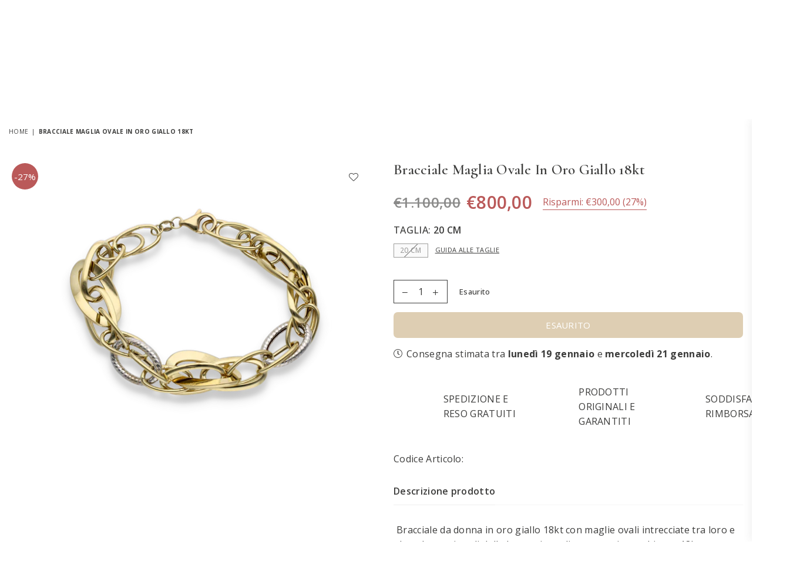

--- FILE ---
content_type: text/html; charset=utf-8
request_url: https://www.gioielliloro2.it/products/bracciale-maglia-ovale-in-oro-giallo-18kt
body_size: 32248
content:
<!doctype html>
<html class="no-js" lang="it" >
<head>




  <title>Bracciale Maglia ovale in oro giallo 18kt</title>





<!-- seo-booster-json-ld-Breadcrumb -->
<script type="application/ld+json">
    {
        "@context": "http://schema.org",
        "@type": "BreadcrumbList",
        "itemListElement": [{
            "@type": "ListItem",
            "position": 1,
            "item": {
                "@type": "Website",
                "@id": "https://www.gioielliloro2.it",
                "name": "Gioielli Loro 2"
            }
        }]

 }
</script>



  <meta name="google-site-verification" content="GLCLvBb2QaHeUYOWuNP2yl-5Kw0tJLLCEO3GoRmF_IE" />

  

<!-- Hotjar Tracking Code for https://www.gioielliloro2.it -->
<script>
    (function(h,o,t,j,a,r){
        h.hj=h.hj||function(){(h.hj.q=h.hj.q||[]).push(arguments)};
        h._hjSettings={hjid:3122058,hjsv:6};
        a=o.getElementsByTagName('head')[0];
        r=o.createElement('script');r.async=1;
        r.src=t+h._hjSettings.hjid+j+h._hjSettings.hjsv;
        a.appendChild(r);
    })(window,document,'https://static.hotjar.com/c/hotjar-','.js?sv=');
</script>
  <!-- End Hotjar Tracking Code for https://www.gioielliloro2.it --><meta charset="utf-8"><meta http-equiv="X-UA-Compatible" content="IE=edge,chrome=1"><meta name="viewport" content="width=device-width, initial-scale=1.0, maximum-scale=1.0, user-scalable=no"><meta name="theme-color" content="#000000"><meta name="format-detection" content="telephone=no"><link rel="canonical" href="https://www.gioielliloro2.it/products/bracciale-maglia-ovale-in-oro-giallo-18kt"><meta name="google-site-verification" content="Bd1u9pvj722sGVEa_JLqKMrjoFStj1_J0egkUheN6oU" /><link rel="dns-prefetch" href="https://www.gioielliloro2.it" crossorigin><link rel="dns-prefetch" href="https://gioielli-loro-2.myshopify.com" crossorigin><link rel="dns-prefetch" href="https://cdn.shopify.com" crossorigin><link rel="dns-prefetch" href="https://fonts.shopifycdn.com" crossorigin><link rel="preconnect" href="https//fonts.shopifycdn.com/" crossorigin><link rel="preconnect" href="https//cdn.shopify.com" crossorigin><link rel="shortcut icon" href="//www.gioielliloro2.it/cdn/shop/files/favicon_loro2_32x32.png?v=1660804462" type="image/png"><link rel="apple-touch-icon-precomposed" type="image/png" sizes="152x152" href="//www.gioielliloro2.it/cdn/shop/files/favicon_loro2_152x.png?v=1660804462"><meta name="description" content="Bracciale da donna in oro giallo 18kt con maglie ovali intrecciate tra loro e due elementi ovali dalla lavorazione diamantata in oro bianco 18kt.Peso Gr 9,76 circaLunghezza 20 cm circaLarghezza 1,3 cm circaChiusura a gancio"><!-- /snippets/social-meta-tags.liquid --> <meta name="keywords" content="Gioielli Loro 2, www.gioielliloro2.it" /><meta name="author" content="Syfer Group Srl"><meta property="og:site_name" content="Gioielli Loro 2"><meta property="og:url" content="https://www.gioielliloro2.it/products/bracciale-maglia-ovale-in-oro-giallo-18kt"><meta property="og:title" content="Bracciale Maglia ovale in oro giallo 18kt"><meta property="og:type" content="product"><meta property="og:description" content="Bracciale da donna in oro giallo 18kt con maglie ovali intrecciate tra loro e due elementi ovali dalla lavorazione diamantata in oro bianco 18kt.Peso Gr 9,76 circaLunghezza 20 cm circaLarghezza 1,3 cm circaChiusura a gancio"><meta property="og:price:amount" content="800,00"><meta property="og:price:currency" content="EUR"><meta property="og:image" content="http://www.gioielliloro2.it/cdn/shop/products/15567_1383img_0001_png_1200x1200.jpg?v=1691056529"><meta property="og:image:secure_url" content="https://www.gioielliloro2.it/cdn/shop/products/15567_1383img_0001_png_1200x1200.jpg?v=1691056529"><meta name="twitter:card" content="summary_large_image"><meta name="twitter:title" content="Bracciale Maglia ovale in oro giallo 18kt"><meta name="twitter:description" content="Bracciale da donna in oro giallo 18kt con maglie ovali intrecciate tra loro e due elementi ovali dalla lavorazione diamantata in oro bianco 18kt.Peso Gr 9,76 circaLunghezza 20 cm circaLarghezza 1,3 cm circaChiusura a gancio">
<link rel="preload" as="style" href="//www.gioielliloro2.it/cdn/shop/t/13/assets/theme.css?v=176029453258580619681696952060"><link rel="preconnect" href="https://fonts.googleapis.com"><link rel="preconnect" href="https://fonts.gstatic.com" crossorigin><link href="https://fonts.googleapis.com/css2?family=Open+Sans:wght@300;400;500;600;700;800;900&family=Cormorant:wght@300;400;500;600;700;800;900&display=swap" rel="stylesheet"><style type="text/css">:root{--ft1:Open Sans;--ft2:Cormorant;--ft3:Open Sans;--site_gutter:15px;--grid_gutter:30px;--grid_gutter_sm:15px;--input_height:38px;--input_height_sm:32px;--error:#d20000}@media (prefers-reduced-motion:no-preference){:root{scroll-behavior:smooth}}*,::after,::before{box-sizing:border-box}html{overflow-x:hidden}article,aside,details,figcaption,figure,footer,header,hgroup,main,menu,nav,section,summary{display:block}body,button,input,select,textarea{ font-family:-apple-system, BlinkMacSystemFont,"Segoe UI","Roboto","Oxygen","Ubuntu","Cantarell","Fira Sans","Droid Sans","Helvetica Neue",sans-serif;-webkit-font-smoothing:antialiased;-webkit-text-size-adjust:100%}a{background-color:transparent;text-decoration:none}a,img{outline:0!important;border:0}a,a:after, a:before,.anim{transition:all .3s ease-in-out}a:focus, a:hover{outline:0!important}code,pre{font-family:Consolas, monospace;font-size:1em}pre{overflow:auto}small,.txt--minor,.small-font{font-size:80%}.small-font {font-size:90%;}sub,sup{font-size:75%;line-height:0;position:relative;vertical-align:baseline}sup{top:-.5em}sub{bottom:-.25em}img{max-width:100%;border:0}table{width:100%;border-collapse:collapse;border-spacing:0}td,th{padding:0}textarea{overflow:auto;-webkit-appearance:none;-moz-appearance:none}[tabindex='-1']:focus{outline:0}form{margin:0}legend{border:0;padding:0}button,input,optgroup,select,textarea{color:inherit;font:inherit;margin:0;outline:0}button[disabled],input[disabled]{cursor:default}input[type=text],input[type=email],input[type=number],input[type=password],input[type=search],input[type=tel]{-webkit-appearance:none;-moz-appearance:none}button{cursor:pointer}input[type=submit]{cursor:pointer}[type=checkbox]+label,[type=radio]+label {display:inline-block;margin-bottom:0}label[for]{cursor:pointer}textarea{min-height:100px;resize:none;}input[type=checkbox],input[type=radio]{margin:0 5px 0 0;vertical-align:middle}select::-ms-expand{display:none}[role=button],a,button,input,label,select,textarea{touch-action:manipulation}.clearfix::after{content:'';display:table;clear:both}.clear{clear:both}.fallback_txt,.hidden_txt{position:absolute!important;overflow:hidden;clip:rect(0 0 0 0);height:1px;width:1px;margin:-1px;padding:0;border:0}.v_hidden,[data-shopify-xr-hidden]{visibility:hidden}.of_hidden{overflow:hidden}.of_auto{overflow:auto}.js-focus-hidden:focus{outline:0}.no-js:not(html),.no-js .js{display:none}.no-js .no-js:not(html){display:block}.skip-link:focus{clip:auto;width:auto;height:auto;margin:0;color:#111;background-color:#fff;padding:10px;opacity:1;z-index:10000;transition:none}blockquote{background:#f8f8f8;font-weight:600;font-size:15px;font-style:normal;text-align:center;padding:0 30px;margin:0}blockquote p+cite{margin-top:7.5px}blockquote cite{display:block;font-size:13px;font-style:inherit}p{margin:0 0 20px 0}p:last-child{margin-bottom:0}.fine-print{font-size:1.07692em;font-style:italic;margin:20px 0}.txt--emphasis{font-style:italic}svg:not(:root){overflow:hidden}.icon{display:inline-block;width:20px;height:20px;vertical-align:middle;fill:currentColor}.no-svg .icon{display:none}svg.icon:not(.icon--full-color) *{fill:inherit;stroke:inherit}.no-svg .fallback-txt{position:static!important;overflow:inherit;clip:none;height:auto;width:auto;margin:0}ol, ul{margin:0;padding:0}ol{list-style:decimal}li{list-style:none}.tb-wrap{max-width:100%;overflow:auto;-webkit-overflow-scrolling:touch}.vd-wrap{position:relative;overflow:hidden;max-width:100%;padding-bottom:56.25%;height:auto}.vd-wrap iframe{position:absolute;top:0;left:0;width:100%;height:100%}.form-vertical input,.form-vertical select,.form-vertical textarea{display:block;width:100%}.form-vertical [type=checkbox],.form-vertical [type=radio]{display:inline-block;width:auto;margin-right:5px}.grid{list-style:none;padding:0;margin:0 -15px;}.grid::after{content:'';display:table;clear:both}.grid__item{ padding-left:15px;padding-right:15px;float:left;width:100%}@media only screen and (max-width:1024px){.grid{margin:0 -7.5px}.grid__item{padding-left:7.5px;padding-right:7.5px}}.grid__item[class*="--push"]{position:relative}.grid--rev{direction:rtl;text-align:left}.grid--rev>.grid__item{direction:ltr;text-align:left;float:right}.col-1,.one-whole{width:100%}.col-2,.five-tenths,.four-eighths,.one-half,.three-sixths,.two-quarters,.wd-50{width:50%}.col-3,.one-third,.two-sixths{width:33.33333%}.four-sixths,.two-thirds{width:66.66667%}.col-4,.one-quarter,.two-eighths{width:25%}.six-eighths,.three-quarters{width:75%}.col-5,.one-fifth,.two-tenths{width:20%}.four-tenths,.two-fifths,.wd-40{width:40%}.six-tenths,.three-fifths,.wd-60{width:60%}.eight-tenths,.four-fifths,.wd-80{width:80%}.col-6,.one-sixth{width:16.66667%}.five-sixths{width:83.33333%}.col-7,.one-seventh{width:14.28571%}.col-8,.one-eighth{width:12.5%}.three-eighths{width:37.5%}.five-eighths{width:62.5%}.seven-eighths{width:87.5%}.col-9,.one-nineth{width:11.11111%}.col-10,.one-tenth{width:10%}.three-tenths,.wd-30{width:30%}.seven-tenths,.wd-70{width:70%}.nine-tenths,.wd-90{width:90%}.show{display:block!important}.hide{display:none!important}@media only screen and (min-width:767px){.medium-up--one-whole{width:100%}.medium-up--five-tenths,.medium-up--four-eighths,.medium-up--one-half,.medium-up--three-sixths,.medium-up--two-quarters{width:50%}.medium-up--one-third,.medium-up--two-sixths{width:33.33333%}.medium-up--four-sixths,.medium-up--two-thirds{width:66.66667%}.medium-up--one-quarter,.medium-up--two-eighths{width:25%}.medium-up--six-eighths,.medium-up--three-quarters{width:75%}.medium-up--one-fifth,.medium-up--two-tenths{width:20%}.medium-up--four-tenths,.medium-up--two-fifths{width:40%}.medium-up--six-tenths,.medium-up--three-fifths{width:60%}.medium-up--eight-tenths,.medium-up--four-fifths{width:80%}.medium-up--one-sixth{width:16.66667%}.medium-up--five-sixths{width:83.33333%}.medium-up--one-seventh{width:14.28571%}.medium-up--one-eighth{width:12.5%}.medium-up--three-eighths{width:37.5%}.medium-up--five-eighths{width:62.5%}.medium-up--seven-eighths{width:87.5%}.medium-up--one-nineth{width:11.11111%}.medium-up--one-tenth{width:10%}.medium-up--three-tenths{width:30%}.medium-up--seven-tenths{width:70%}.medium-up--nine-tenths{width:90%}.grid--uniform .medium-up--five-tenths:nth-child(2n+1),.grid--uniform .medium-up--four-eighths:nth-child(2n+1),.grid--uniform .medium-up--one-eighth:nth-child(8n+1),.grid--uniform .medium-up--one-fifth:nth-child(5n+1),.grid--uniform .medium-up--one-half:nth-child(2n+1),.grid--uniform .medium-up--one-quarter:nth-child(4n+1),.grid--uniform .medium-up--one-seventh:nth-child(7n+1),.grid--uniform .medium-up--one-sixth:nth-child(6n+1),.grid--uniform .medium-up--one-third:nth-child(3n+1),.grid--uniform .medium-up--three-sixths:nth-child(2n+1),.grid--uniform .medium-up--two-eighths:nth-child(4n+1),.grid--uniform .medium-up--two-sixths:nth-child(3n+1){clear:both}.medium-up--show{display:block!important}.medium-up--hide{display:none!important}}@media only screen and (min-width:1025px){.large-up--one-whole{width:100%}.large-up--five-tenths,.large-up--four-eighths,.large-up--one-half,.large-up--three-sixths,.large-up--two-quarters{width:50%}.large-up--one-third,.large-up--two-sixths{width:33.33333%}.large-up--four-sixths,.large-up--two-thirds{width:66.66667%}.large-up--one-quarter,.large-up--two-eighths{width:25%}.large-up--six-eighths,.large-up--three-quarters{width:75%}.large-up--one-fifth,.large-up--two-tenths{width:20%}.large-up--four-tenths,.large-up--two-fifths{width:40%}.large-up--six-tenths,.large-up--three-fifths{width:60%}.large-up--eight-tenths,.large-up--four-fifths{width:80%}.large-up--one-sixth{width:16.66667%}.large-up--five-sixths{width:83.33333%}.large-up--one-seventh{width:14.28571%}.large-up--one-eighth{width:12.5%}.large-up--three-eighths{width:37.5%}.large-up--five-eighths{width:62.5%}.large-up--seven-eighths{width:87.5%}.large-up--one-nineth{width:11.11111%}.large-up--one-tenth{width:10%}.large-up--three-tenths{width:30%}.large-up--seven-tenths{width:70%}.large-up--nine-tenths{width:90%}.grid--uniform .large-up--five-tenths:nth-child(2n+1),.grid--uniform .large-up--four-eighths:nth-child(2n+1),.grid--uniform .large-up--one-eighth:nth-child(8n+1),.grid--uniform .large-up--one-fifth:nth-child(5n+1),.grid--uniform .large-up--one-half:nth-child(2n+1),.grid--uniform .large-up--one-quarter:nth-child(4n+1),.grid--uniform .large-up--one-seventh:nth-child(7n+1),.grid--uniform .large-up--one-sixth:nth-child(6n+1),.grid--uniform .large-up--one-third:nth-child(3n+1),.grid--uniform .large-up--three-sixths:nth-child(2n+1),.grid--uniform .large-up--two-eighths:nth-child(4n+1),.grid--uniform .large-up--two-sixths:nth-child(3n+1){clear:both}.large-up--show{display:block!important}.large-up--hide{display:none!important}}@media only screen and (min-width:1280px){.widescreen--one-whole{width:100%}.widescreen--five-tenths,.widescreen--four-eighths,.widescreen--one-half,.widescreen--three-sixths,.widescreen--two-quarters{width:50%}.widescreen--one-third,.widescreen--two-sixths{width:33.33333%}.widescreen--four-sixths,.widescreen--two-thirds{width:66.66667%}.widescreen--one-quarter,.widescreen--two-eighths{width:25%}.widescreen--six-eighths,.widescreen--three-quarters{width:75%}.widescreen--one-fifth,.widescreen--two-tenths{width:20%}.widescreen--four-tenths,.widescreen--two-fifths{width:40%}.widescreen--six-tenths,.widescreen--three-fifths{width:60%}.widescreen--eight-tenths,.widescreen--four-fifths{width:80%}.widescreen--one-sixth{width:16.66667%}.widescreen--five-sixths{width:83.33333%}.widescreen--one-seventh{width:14.28571%}.widescreen--one-eighth{width:12.5%}.widescreen--three-eighths{width:37.5%}.widescreen--five-eighths{width:62.5%}.widescreen--seven-eighths{width:87.5%}.widescreen--one-nineth{width:11.11111%}.widescreen--one-tenth{width:10%}.widescreen--three-tenths{width:30%}.widescreen--seven-tenths{width:70%}.widescreen--nine-tenths{width:90%}.grid--uniform .widescreen--five-tenths:nth-child(2n+1),.grid--uniform .widescreen--four-eighths:nth-child(2n+1),.grid--uniform .widescreen--one-eighth:nth-child(8n+1),.grid--uniform .widescreen--one-fifth:nth-child(5n+1),.grid--uniform .widescreen--one-half:nth-child(2n+1),.grid--uniform .widescreen--one-quarter:nth-child(4n+1),.grid--uniform .widescreen--one-seventh:nth-child(7n+1),.grid--uniform .widescreen--one-sixth:nth-child(6n+1),.grid--uniform .widescreen--one-third:nth-child(3n+1),.grid--uniform .widescreen--three-sixths:nth-child(2n+1),.grid--uniform .widescreen--two-eighths:nth-child(4n+1),.grid--uniform .widescreen--two-sixths:nth-child(3n+1){clear:both}.widescreen--show{display:block!important}.widescreen--hide{display:none!important}}@media only screen and (min-width:767px) and (max-width:1024px){.medium--one-whole{width:100%}.medium--five-tenths,.medium--four-eighths,.medium--one-half,.medium--three-sixths,.medium--two-quarters{width:50%}.medium--one-third,.medium--two-sixths{width:33.33333%}.medium--four-sixths,.medium--two-thirds{width:66.66667%}.medium--one-quarter,.medium--two-eighths{width:25%}.medium--six-eighths,.medium--three-quarters{width:75%}.medium--one-fifth,.medium--two-tenths{width:20%}.medium--four-tenths,.medium--two-fifths{width:40%}.medium--six-tenths,.medium--three-fifths{width:60%}.medium--eight-tenths,.medium--four-fifths{width:80%}.medium--one-sixth{width:16.66667%}.medium--five-sixths{width:83.33333%}.medium--one-seventh{width:14.28571%}.medium--one-eighth{width:12.5%}.medium--three-eighths{width:37.5%}.medium--five-eighths{width:62.5%}.medium--seven-eighths{width:87.5%}.medium--one-nineth{width:11.11111%}.medium--one-tenth{width:10%}.medium--three-tenths{width:30%}.medium--seven-tenths{width:70%}.medium--nine-tenths{width:90%}.grid--uniform .medium--five-tenths:nth-child(2n+1),.grid--uniform .medium--four-eighths:nth-child(2n+1),.grid--uniform .medium--one-eighth:nth-child(8n+1),.grid--uniform .medium--one-fifth:nth-child(5n+1),.grid--uniform .medium--one-half:nth-child(2n+1),.grid--uniform .medium--one-quarter:nth-child(4n+1),.grid--uniform .medium--one-seventh:nth-child(7n+1),.grid--uniform .medium--one-sixth:nth-child(6n+1),.grid--uniform .medium--one-third:nth-child(3n+1),.grid--uniform .medium--three-sixths:nth-child(2n+1),.grid--uniform .medium--two-eighths:nth-child(4n+1),.grid--uniform .medium--two-sixths:nth-child(3n+1){clear:both}.medium--show{display:block!important}.medium--hide{display:none!important}}@media only screen and (max-width:766px){.grid{margin:0 -5px}.grid__item{padding-left:5px;padding-right:5px}.small--one-whole{width:100%}.small--five-tenths,.small--four-eighths,.small--one-half,.small--three-sixths,.small--two-quarters{width:50%}.small--one-third,.small--two-sixths{width:33.33333%}.small--four-sixths,.small--two-thirds{width:66.66667%}.small--one-quarter,.small--two-eighths{width:25%}.small--six-eighths,.small--three-quarters{width:75%}.small--one-fifth,.small--two-tenths{width:20%}.small--four-tenths,.small--two-fifths{width:40%}.small--six-tenths,.small--three-fifths{width:60%}.small--eight-tenths,.small--four-fifths{width:80%}.small--one-sixth{width:16.66667%}.small--five-sixths{width:83.33333%}.small--one-seventh{width:14.28571%}.small--one-eighth{width:12.5%}.small--three-eighths{width:37.5%}.small--five-eighths{width:62.5%}.small--seven-eighths{width:87.5%}.small--one-nineth{width:11.11111%}.small--one-tenth{width:10%}.small--three-tenths{width:30%}.small--seven-tenths{width:70%}.small--nine-tenths{width:90%}.grid--uniform .small--five-tenths:nth-child(2n+1),.grid--uniform .small--four-eighths:nth-child(2n+1),.grid--uniform .small--one-eighth:nth-child(8n+1),.grid--uniform .small--one-half:nth-child(2n+1),.grid--uniform .small--one-quarter:nth-child(4n+1),.grid--uniform .small--one-seventh:nth-child(7n+1),.grid--uniform .small--one-sixth:nth-child(6n+1),.grid--uniform .small--one-third:nth-child(3n+1),.grid--uniform .small--three-sixths:nth-child(2n+1),.grid--uniform .small--two-eighths:nth-child(4n+1),.grid--uniform .small--two-sixths:nth-child(3n+1),.grid--uniform.small--one-fifth:nth-child(5n+1){clear:both}.small--show{display:block!important}.small--hide{display:none!important}}.grid-tbl{display:table;table-layout:fixed;width:100%}.grid-tbl>.grid-col,.grid-tbl>.grid__item{float:none;display:table-cell;vertical-align:middle}.grid-products {margin:0 -15.0px;}.grid-products .grid__item{ padding-left:15.0px;padding-right:15.0px;}.m_auto {margin-left:auto;margin-right:auto}.m0 {margin:0!important}.mt0 {margin-top:0!important}.ml0 {margin-left:0!important}.mr0 {margin-right:0!important}.mb0 {margin-bottom:0!important}.ml5 {margin-left:5px}.mt5 {margin-top:5px}.mr5 {margin-right:5px}.mb5 {margin-bottom:5px}.ml10 {margin-left:10px}.mt10 {margin-top:10px}.mr10 {margin-right:10px}.mb10 {margin-bottom:10px}.ml15 {margin-left:15px}.mt15 {margin-top:15px}.mr15 {margin-right:15px}.mb15 {margin-bottom:15px}.ml20 {margin-left:20px}.mt20 {margin-top:20px}.mr20 {margin-right:20px}.mb20 {margin-bottom:20px}.ml25 {margin-left:25px}.mt25 {margin-top:25px}.mr25 {margin-right:25px}.mb25 {margin-bottom:25px}.ml30 {margin-left:30px}.mt30 {margin-top:30px}.mr30 {margin-right:30px}.mb30 {margin-bottom:30px}.pd0 {padding:0!important}.pd_t {padding-top:0}.pd_l {padding-left:0}.pd_r {padding-right:0}.pd_b {padding-bottom:0}.p5 {padding:5px}.p10 {padding:10px}.p15 {padding:15px}.p20 {padding:20px}.p25 {padding:25px}.p30 {padding:30px}.mt1 { margin-top:1px;}.mt2 { margin-top:2px;}.mt3 { margin-top:3px;}.mt4 { margin-top:4px;}.bdr_rd0{border-radius:0}.bdr_rd3{border-radius:3px}.bdr_rd4{border-radius:4px}.bdr_rd5{border-radius:5px}.bdr_rd6{border-radius:6px}.bdr_rd7{border-radius:7px}.bdr_rd8{border-radius:8px}.bdr_rd9{border-radius:9px}.bdr_rd10{border-radius:10px}.bdr_rd15{border-radius:15px}.bdr_rd50{border-radius:50%}.db{display:block}.dbi{display:inline-block}.dn {display:none}.pa {position:absolute}.pr {position:relative}.fwl{font-weight:300}.fwr{font-weight:400}.fwm{font-weight:500}.fwsb{font-weight:600}b,strong,.fwb{font-weight:700}em,.em{font-style:italic}.ttu{text-transform:uppercase}.ttl{text-transform:lowercase}.ttc{text-transform:capitalize}.ttn{text-transform:none}.tdn {text-decoration:none!important}.tdu {text-decoration:underline}.grid-sizer{width:25%;position:absolute}.w_auto {width:auto!important}.h_auto{height:auto}.w_100{width:100%!important}.h_100{height:100%!important}.img_fl{display:block;width:100%;height:auto}.imgWrapper{display:block;margin:auto}.bgImg{background-size:cover;background-repeat:no-repeat;background-position:center}.fl{display:flex}.fl1{flex:1}.f-row{flex-direction:row}.f-col{flex-direction:column}.f-wrap{flex-wrap:wrap}.f-nowrap{flex-wrap:nowrap}.f-jcs{justify-content:flex-start}.f-jce{justify-content:flex-end}.f-jcc{justify-content:center}.f-jcsb{justify-content:space-between}.f-jcsa{justify-content:space-around}.f-jcse{justify-content:space-evenly}.f-ais{align-items:flex-start}.f-aie{align-items:flex-end}.f-aic{align-items:center}.f-aib{align-items:baseline}.f-aist{align-items:stretch}.f-acs{align-content:flex-start}.f-ace{align-content:flex-end}.f-acc{align-content:center}.f-acsb{align-content:space-between}.f-acsa{align-content:space-around}.f-acst{align-content:stretch}.f-asa{align-self:auto}.f-ass{align-self:flex-start}.f-ase{align-self:flex-end}.f-asc{align-self:center}.f-asb{align-self:baseline}.f-asst{align-self:stretch}.order0{order:0}.order1{order:1}.order2{order:2}.order3{order:3}.tl{text-align:left!important}.tc{text-align:center!important}.tr{text-align:right!important}.tjc{text-align:justify;}@media (min-width:768px){.tl-md{text-align:left!important}.tc-md{text-align:center!important}.tr-md{text-align:right!important}.f-row-md{flex-direction:row}.f-col-md{flex-direction:column}.f-wrap-md{flex-wrap:wrap}.f-nowrap-md{flex-wrap:nowrap}.f-jcs-md{justify-content:flex-start}.f-jce-md{justify-content:flex-end}.f-jcc-md{justify-content:center}.f-jcsb-md{justify-content:space-between}.f-jcsa-md{justify-content:space-around}.f-jcse-md{justify-content:space-evenly}.f-ais-md{align-items:flex-start}.f-aie-md{align-items:flex-end}.f-aic-md{align-items:center}.f-aib-md{align-items:baseline}.f-aist-md{align-items:stretch}.f-acs-md{align-content:flex-start}.f-ace-md{align-content:flex-end}.f-acc-md{align-content:center}.f-acsb-md{align-content:space-between}.f-acsa-md{align-content:space-around}.f-acst-md{align-content:stretch}.f-asa-md{align-self:auto}.f-ass-md{align-self:flex-start}.f-ase-md{align-self:flex-end}.f-asc-md{align-self:center}.f-asb-md{align-self:baseline}.f-asst-md{align-self:stretch}}@media (min-width:1025px){.f-row-lg{flex-direction:row}.f-col-lg{flex-direction:column}.f-wrap-lg{flex-wrap:wrap}.f-nowrap-lg{flex-wrap:nowrap}.tl-lg {text-align:left!important}.tc-lg {text-align:center!important}.tr-lg {text-align:right!important}}@media (min-width:1280px){.f-wrap-xl{flex-wrap:wrap}.f-col-xl{flex-direction:column}.tl-xl {text-align:left!important}.tc-xl {text-align:center!important}.tr-xl {text-align:right!important}}@font-face{font-family:Adorn-Icons;src:url("//www.gioielliloro2.it/cdn/shop/t/13/assets/adorn-icons.woff2?v=23110375483909177801696951002") format('woff2'),url("//www.gioielliloro2.it/cdn/shop/t/13/assets/adorn-icons.woff?v=3660380726993999231696951002") format('woff');font-weight:400;font-style:normal;font-display:swap}.at{font:normal normal normal 15px/1 Adorn-Icons;speak:none;text-transform:none;display:inline-block;vertical-align:middle;text-rendering:auto;-webkit-font-smoothing:antialiased;-moz-osx-font-smoothing:grayscale}</style><link href="//www.gioielliloro2.it/cdn/shop/t/13/assets/theme.css?v=176029453258580619681696952060" rel="stylesheet" type="text/css" media="all" /><link rel="preload" href="//www.gioielliloro2.it/cdn/shop/t/13/assets/jquery.min.js?v=11054033913403182911696951002" as="script"><link rel="preload" href="//www.gioielliloro2.it/cdn/shop/t/13/assets/vendor.min.js?v=53531327463237195191696951002" as="script"><script src="//www.gioielliloro2.it/cdn/shop/t/13/assets/jquery.min.js?v=11054033913403182911696951002" ></script><script>var theme = {strings:{addToCart:"Aggiungi al carrello",soldOut:"Esaurito",unavailable:"Esaurito",showMore:"Mostra di più",showLess:"Mostra meno"},mlcurrency:false,moneyFormat:"€{{amount_with_comma_separator}}",currencyFormat:"money_format",shopCurrency:"EUR",autoCurrencies:true,money_currency_format:"€{{amount_with_comma_separator}} EUR",money_format:"€{{amount_with_comma_separator}}",ajax_cart:true,fixedHeader:false,animation:false,animationMobile:true,searchresult:"Vedi tutti i risultati",wlAvailable:"Disponibile in wishlist",rtl:false,days:"Giorni",hours:"Ore",minuts:"Minuti",seconds:"Secondi",};document.documentElement.className = document.documentElement.className.replace('no-js', 'js');window.lazySizesConfig = window.lazySizesConfig || {};window.lazySizesConfig.loadMode = 1;window.lazySizesConfig.expand = 10;window.lazySizesConfig.expFactor = 1.5;window.lazySizesConfig.loadHidden = false;var Metatheme = null,thm = 'Optimal', shpeml = 'info@gioielliloro2.it', dmn = window.location.hostname;</script><script src="//www.gioielliloro2.it/cdn/shop/t/13/assets/vendor.min.js?v=53531327463237195191696951002" defer="defer"></script>
<script>window.performance && window.performance.mark && window.performance.mark('shopify.content_for_header.start');</script><meta name="google-site-verification" content="GLCLvBb2QaHeUYOWuNP2yl-5Kw0tJLLCEO3GoRmF_IE">
<meta name="facebook-domain-verification" content="wpjgrzkmhholkydkshzvz0g9p1h9pw">
<meta id="shopify-digital-wallet" name="shopify-digital-wallet" content="/59308474461/digital_wallets/dialog">
<meta name="shopify-checkout-api-token" content="a8e6182393563f9108812b6c0b52bc92">
<meta id="in-context-paypal-metadata" data-shop-id="59308474461" data-venmo-supported="false" data-environment="production" data-locale="it_IT" data-paypal-v4="true" data-currency="EUR">
<link rel="alternate" hreflang="x-default" href="https://www.gioielliloro2.it/products/bracciale-maglia-ovale-in-oro-giallo-18kt">
<link rel="alternate" hreflang="it" href="https://www.gioielliloro2.it/products/bracciale-maglia-ovale-in-oro-giallo-18kt">
<link rel="alternate" hreflang="en" href="https://www.gioielliloro2.it/en/products/bracciale-maglia-ovale-in-oro-giallo-18kt">
<link rel="alternate" type="application/json+oembed" href="https://www.gioielliloro2.it/products/bracciale-maglia-ovale-in-oro-giallo-18kt.oembed">
<script async="async" src="/checkouts/internal/preloads.js?locale=it-IT"></script>
<script id="apple-pay-shop-capabilities" type="application/json">{"shopId":59308474461,"countryCode":"IT","currencyCode":"EUR","merchantCapabilities":["supports3DS"],"merchantId":"gid:\/\/shopify\/Shop\/59308474461","merchantName":"Gioielli Loro 2","requiredBillingContactFields":["postalAddress","email"],"requiredShippingContactFields":["postalAddress","email"],"shippingType":"shipping","supportedNetworks":["visa","maestro","masterCard","amex"],"total":{"type":"pending","label":"Gioielli Loro 2","amount":"1.00"},"shopifyPaymentsEnabled":true,"supportsSubscriptions":true}</script>
<script id="shopify-features" type="application/json">{"accessToken":"a8e6182393563f9108812b6c0b52bc92","betas":["rich-media-storefront-analytics"],"domain":"www.gioielliloro2.it","predictiveSearch":true,"shopId":59308474461,"locale":"it"}</script>
<script>var Shopify = Shopify || {};
Shopify.shop = "gioielli-loro-2.myshopify.com";
Shopify.locale = "it";
Shopify.currency = {"active":"EUR","rate":"1.0"};
Shopify.country = "IT";
Shopify.theme = {"name":"Copia di Syfer","id":154016907613,"schema_name":"Optimal","schema_version":"v1.9","theme_store_id":null,"role":"main"};
Shopify.theme.handle = "null";
Shopify.theme.style = {"id":null,"handle":null};
Shopify.cdnHost = "www.gioielliloro2.it/cdn";
Shopify.routes = Shopify.routes || {};
Shopify.routes.root = "/";</script>
<script type="module">!function(o){(o.Shopify=o.Shopify||{}).modules=!0}(window);</script>
<script>!function(o){function n(){var o=[];function n(){o.push(Array.prototype.slice.apply(arguments))}return n.q=o,n}var t=o.Shopify=o.Shopify||{};t.loadFeatures=n(),t.autoloadFeatures=n()}(window);</script>
<script id="shop-js-analytics" type="application/json">{"pageType":"product"}</script>
<script defer="defer" async type="module" src="//www.gioielliloro2.it/cdn/shopifycloud/shop-js/modules/v2/client.init-shop-cart-sync_B0kkjBRt.it.esm.js"></script>
<script defer="defer" async type="module" src="//www.gioielliloro2.it/cdn/shopifycloud/shop-js/modules/v2/chunk.common_AgTufRUD.esm.js"></script>
<script type="module">
  await import("//www.gioielliloro2.it/cdn/shopifycloud/shop-js/modules/v2/client.init-shop-cart-sync_B0kkjBRt.it.esm.js");
await import("//www.gioielliloro2.it/cdn/shopifycloud/shop-js/modules/v2/chunk.common_AgTufRUD.esm.js");

  window.Shopify.SignInWithShop?.initShopCartSync?.({"fedCMEnabled":true,"windoidEnabled":true});

</script>
<script>(function() {
  var isLoaded = false;
  function asyncLoad() {
    if (isLoaded) return;
    isLoaded = true;
    var urls = ["https:\/\/static.klaviyo.com\/onsite\/js\/klaviyo.js?company_id=RYifKE\u0026shop=gioielli-loro-2.myshopify.com","https:\/\/static.klaviyo.com\/onsite\/js\/klaviyo.js?company_id=RYifKE\u0026shop=gioielli-loro-2.myshopify.com","https:\/\/cdn.nfcube.com\/instafeed-5d3db74c3bfe5e36e25997a8438ccf26.js?shop=gioielli-loro-2.myshopify.com","https:\/\/tseish-app.connect.trustedshops.com\/esc.js?apiBaseUrl=aHR0cHM6Ly90c2Vpc2gtYXBwLmNvbm5lY3QudHJ1c3RlZHNob3BzLmNvbQ==\u0026instanceId=Z2lvaWVsbGktbG9yby0yLm15c2hvcGlmeS5jb20=\u0026shop=gioielli-loro-2.myshopify.com","https:\/\/s3.eu-west-1.amazonaws.com\/production-klarna-il-shopify-osm\/0b7fe7c4a98ef8166eeafee767bc667686567a25\/gioielli-loro-2.myshopify.com-1759132375505.js?shop=gioielli-loro-2.myshopify.com","https:\/\/worldztool.com\/apiV2\/shopify-2.2\/scripts\/load.js?shop=gioielli-loro-2.myshopify.com","https:\/\/worldztool.com\/apiV2\/shopify-2.2\/scripts\/cart.js?shop=gioielli-loro-2.myshopify.com"];
    for (var i = 0; i < urls.length; i++) {
      var s = document.createElement('script');
      s.type = 'text/javascript';
      s.async = true;
      s.src = urls[i];
      var x = document.getElementsByTagName('script')[0];
      x.parentNode.insertBefore(s, x);
    }
  };
  if(window.attachEvent) {
    window.attachEvent('onload', asyncLoad);
  } else {
    window.addEventListener('load', asyncLoad, false);
  }
})();</script>
<script id="__st">var __st={"a":59308474461,"offset":3600,"reqid":"f15ebe13-83bc-44d4-8008-030f7a5ad8aa-1768683239","pageurl":"www.gioielliloro2.it\/products\/bracciale-maglia-ovale-in-oro-giallo-18kt","u":"9fc5cd9a44ab","p":"product","rtyp":"product","rid":7036608610397};</script>
<script>window.ShopifyPaypalV4VisibilityTracking = true;</script>
<script id="form-persister">!function(){'use strict';const t='contact',e='new_comment',n=[[t,t],['blogs',e],['comments',e],[t,'customer']],o='password',r='form_key',c=['recaptcha-v3-token','g-recaptcha-response','h-captcha-response',o],s=()=>{try{return window.sessionStorage}catch{return}},i='__shopify_v',u=t=>t.elements[r],a=function(){const t=[...n].map((([t,e])=>`form[action*='/${t}']:not([data-nocaptcha='true']) input[name='form_type'][value='${e}']`)).join(',');var e;return e=t,()=>e?[...document.querySelectorAll(e)].map((t=>t.form)):[]}();function m(t){const e=u(t);a().includes(t)&&(!e||!e.value)&&function(t){try{if(!s())return;!function(t){const e=s();if(!e)return;const n=u(t);if(!n)return;const o=n.value;o&&e.removeItem(o)}(t);const e=Array.from(Array(32),(()=>Math.random().toString(36)[2])).join('');!function(t,e){u(t)||t.append(Object.assign(document.createElement('input'),{type:'hidden',name:r})),t.elements[r].value=e}(t,e),function(t,e){const n=s();if(!n)return;const r=[...t.querySelectorAll(`input[type='${o}']`)].map((({name:t})=>t)),u=[...c,...r],a={};for(const[o,c]of new FormData(t).entries())u.includes(o)||(a[o]=c);n.setItem(e,JSON.stringify({[i]:1,action:t.action,data:a}))}(t,e)}catch(e){console.error('failed to persist form',e)}}(t)}const f=t=>{if('true'===t.dataset.persistBound)return;const e=function(t,e){const n=function(t){return'function'==typeof t.submit?t.submit:HTMLFormElement.prototype.submit}(t).bind(t);return function(){let t;return()=>{t||(t=!0,(()=>{try{e(),n()}catch(t){(t=>{console.error('form submit failed',t)})(t)}})(),setTimeout((()=>t=!1),250))}}()}(t,(()=>{m(t)}));!function(t,e){if('function'==typeof t.submit&&'function'==typeof e)try{t.submit=e}catch{}}(t,e),t.addEventListener('submit',(t=>{t.preventDefault(),e()})),t.dataset.persistBound='true'};!function(){function t(t){const e=(t=>{const e=t.target;return e instanceof HTMLFormElement?e:e&&e.form})(t);e&&m(e)}document.addEventListener('submit',t),document.addEventListener('DOMContentLoaded',(()=>{const e=a();for(const t of e)f(t);var n;n=document.body,new window.MutationObserver((t=>{for(const e of t)if('childList'===e.type&&e.addedNodes.length)for(const t of e.addedNodes)1===t.nodeType&&'FORM'===t.tagName&&a().includes(t)&&f(t)})).observe(n,{childList:!0,subtree:!0,attributes:!1}),document.removeEventListener('submit',t)}))}()}();</script>
<script integrity="sha256-4kQ18oKyAcykRKYeNunJcIwy7WH5gtpwJnB7kiuLZ1E=" data-source-attribution="shopify.loadfeatures" defer="defer" src="//www.gioielliloro2.it/cdn/shopifycloud/storefront/assets/storefront/load_feature-a0a9edcb.js" crossorigin="anonymous"></script>
<script data-source-attribution="shopify.dynamic_checkout.dynamic.init">var Shopify=Shopify||{};Shopify.PaymentButton=Shopify.PaymentButton||{isStorefrontPortableWallets:!0,init:function(){window.Shopify.PaymentButton.init=function(){};var t=document.createElement("script");t.src="https://www.gioielliloro2.it/cdn/shopifycloud/portable-wallets/latest/portable-wallets.it.js",t.type="module",document.head.appendChild(t)}};
</script>
<script data-source-attribution="shopify.dynamic_checkout.buyer_consent">
  function portableWalletsHideBuyerConsent(e){var t=document.getElementById("shopify-buyer-consent"),n=document.getElementById("shopify-subscription-policy-button");t&&n&&(t.classList.add("hidden"),t.setAttribute("aria-hidden","true"),n.removeEventListener("click",e))}function portableWalletsShowBuyerConsent(e){var t=document.getElementById("shopify-buyer-consent"),n=document.getElementById("shopify-subscription-policy-button");t&&n&&(t.classList.remove("hidden"),t.removeAttribute("aria-hidden"),n.addEventListener("click",e))}window.Shopify?.PaymentButton&&(window.Shopify.PaymentButton.hideBuyerConsent=portableWalletsHideBuyerConsent,window.Shopify.PaymentButton.showBuyerConsent=portableWalletsShowBuyerConsent);
</script>
<script data-source-attribution="shopify.dynamic_checkout.cart.bootstrap">document.addEventListener("DOMContentLoaded",(function(){function t(){return document.querySelector("shopify-accelerated-checkout-cart, shopify-accelerated-checkout")}if(t())Shopify.PaymentButton.init();else{new MutationObserver((function(e,n){t()&&(Shopify.PaymentButton.init(),n.disconnect())})).observe(document.body,{childList:!0,subtree:!0})}}));
</script>
<script id='scb4127' type='text/javascript' async='' src='https://www.gioielliloro2.it/cdn/shopifycloud/privacy-banner/storefront-banner.js'></script><link id="shopify-accelerated-checkout-styles" rel="stylesheet" media="screen" href="https://www.gioielliloro2.it/cdn/shopifycloud/portable-wallets/latest/accelerated-checkout-backwards-compat.css" crossorigin="anonymous">
<style id="shopify-accelerated-checkout-cart">
        #shopify-buyer-consent {
  margin-top: 1em;
  display: inline-block;
  width: 100%;
}

#shopify-buyer-consent.hidden {
  display: none;
}

#shopify-subscription-policy-button {
  background: none;
  border: none;
  padding: 0;
  text-decoration: underline;
  font-size: inherit;
  cursor: pointer;
}

#shopify-subscription-policy-button::before {
  box-shadow: none;
}

      </style>

<script>window.performance && window.performance.mark && window.performance.mark('shopify.content_for_header.end');</script>
        
<script src="https://worldztool.com/apiV2/shopify-2.2/scripts/product-visit.php?shop=gioielli-loro-2.myshopify.com&amp;id=7036608610397" type="text/javascript"></script>



<script>window.performance && window.performance.mark && window.performance.mark('shopify.content_for_header.start');</script><meta name="google-site-verification" content="GLCLvBb2QaHeUYOWuNP2yl-5Kw0tJLLCEO3GoRmF_IE">
<meta name="facebook-domain-verification" content="wpjgrzkmhholkydkshzvz0g9p1h9pw">
<meta id="shopify-digital-wallet" name="shopify-digital-wallet" content="/59308474461/digital_wallets/dialog">
<meta name="shopify-checkout-api-token" content="a8e6182393563f9108812b6c0b52bc92">
<meta id="in-context-paypal-metadata" data-shop-id="59308474461" data-venmo-supported="false" data-environment="production" data-locale="it_IT" data-paypal-v4="true" data-currency="EUR">
<link rel="alternate" hreflang="x-default" href="https://www.gioielliloro2.it/products/bracciale-maglia-ovale-in-oro-giallo-18kt">
<link rel="alternate" hreflang="it" href="https://www.gioielliloro2.it/products/bracciale-maglia-ovale-in-oro-giallo-18kt">
<link rel="alternate" hreflang="en" href="https://www.gioielliloro2.it/en/products/bracciale-maglia-ovale-in-oro-giallo-18kt">
<link rel="alternate" type="application/json+oembed" href="https://www.gioielliloro2.it/products/bracciale-maglia-ovale-in-oro-giallo-18kt.oembed">
<script async="async" data-src="/checkouts/internal/preloads.js?locale=it-IT"></script>
<script id="apple-pay-shop-capabilities" type="application/json">{"shopId":59308474461,"countryCode":"IT","currencyCode":"EUR","merchantCapabilities":["supports3DS"],"merchantId":"gid:\/\/shopify\/Shop\/59308474461","merchantName":"Gioielli Loro 2","requiredBillingContactFields":["postalAddress","email"],"requiredShippingContactFields":["postalAddress","email"],"shippingType":"shipping","supportedNetworks":["visa","maestro","masterCard","amex"],"total":{"type":"pending","label":"Gioielli Loro 2","amount":"1.00"},"shopifyPaymentsEnabled":true,"supportsSubscriptions":true}</script>
<script id="shopify-features" type="application/json">{"accessToken":"a8e6182393563f9108812b6c0b52bc92","betas":["rich-media-storefront-analytics"],"domain":"www.gioielliloro2.it","predictiveSearch":true,"shopId":59308474461,"locale":"it"}</script>
<script>var Shopify = Shopify || {};
Shopify.shop = "gioielli-loro-2.myshopify.com";
Shopify.locale = "it";
Shopify.currency = {"active":"EUR","rate":"1.0"};
Shopify.country = "IT";
Shopify.theme = {"name":"Copia di Syfer","id":154016907613,"schema_name":"Optimal","schema_version":"v1.9","theme_store_id":null,"role":"main"};
Shopify.theme.handle = "null";
Shopify.theme.style = {"id":null,"handle":null};
Shopify.cdnHost = "www.gioielliloro2.it/cdn";
Shopify.routes = Shopify.routes || {};
Shopify.routes.root = "/";</script>
<script type="module">!function(o){(o.Shopify=o.Shopify||{}).modules=!0}(window);</script>
<script>!function(o){function n(){var o=[];function n(){o.push(Array.prototype.slice.apply(arguments))}return n.q=o,n}var t=o.Shopify=o.Shopify||{};t.loadFeatures=n(),t.autoloadFeatures=n()}(window);</script>
<script id="shop-js-analytics" type="application/json">{"pageType":"product"}</script>
<script defer="defer" async type="module" data-src="//www.gioielliloro2.it/cdn/shopifycloud/shop-js/modules/v2/client.init-shop-cart-sync_B0kkjBRt.it.esm.js"></script>
<script defer="defer" async type="module" data-src="//www.gioielliloro2.it/cdn/shopifycloud/shop-js/modules/v2/chunk.common_AgTufRUD.esm.js"></script>
<script type="module">
  await import("//www.gioielliloro2.it/cdn/shopifycloud/shop-js/modules/v2/client.init-shop-cart-sync_B0kkjBRt.it.esm.js");
await import("//www.gioielliloro2.it/cdn/shopifycloud/shop-js/modules/v2/chunk.common_AgTufRUD.esm.js");

  window.Shopify.SignInWithShop?.initShopCartSync?.({"fedCMEnabled":true,"windoidEnabled":true});

</script>
<script>(function() {
  var isLoaded = false;
  function asyncLoad() {
    if (isLoaded) return;
    isLoaded = true;
    var urls = ["https:\/\/static.klaviyo.com\/onsite\/js\/klaviyo.js?company_id=RYifKE\u0026shop=gioielli-loro-2.myshopify.com","https:\/\/static.klaviyo.com\/onsite\/js\/klaviyo.js?company_id=RYifKE\u0026shop=gioielli-loro-2.myshopify.com","https:\/\/cdn.nfcube.com\/instafeed-5d3db74c3bfe5e36e25997a8438ccf26.js?shop=gioielli-loro-2.myshopify.com","https:\/\/tseish-app.connect.trustedshops.com\/esc.js?apiBaseUrl=aHR0cHM6Ly90c2Vpc2gtYXBwLmNvbm5lY3QudHJ1c3RlZHNob3BzLmNvbQ==\u0026instanceId=Z2lvaWVsbGktbG9yby0yLm15c2hvcGlmeS5jb20=\u0026shop=gioielli-loro-2.myshopify.com","https:\/\/s3.eu-west-1.amazonaws.com\/production-klarna-il-shopify-osm\/0b7fe7c4a98ef8166eeafee767bc667686567a25\/gioielli-loro-2.myshopify.com-1759132375505.js?shop=gioielli-loro-2.myshopify.com","https:\/\/worldztool.com\/apiV2\/shopify-2.2\/scripts\/load.js?shop=gioielli-loro-2.myshopify.com","https:\/\/worldztool.com\/apiV2\/shopify-2.2\/scripts\/cart.js?shop=gioielli-loro-2.myshopify.com"];
    for (var i = 0; i < urls.length; i++) {
      var s = document.createElement('script');
      s.type = 'text/javascript';
      s.async = true;
      s.src = urls[i];
      var x = document.getElementsByTagName('script')[0];
      x.parentNode.insertBefore(s, x);
    }
  };
  document.addEventListener('StartAsyncLoading',function(event){asyncLoad();});if(window.attachEvent) {
    window.attachEvent('onload', function(){});
  } else {
    window.addEventListener('load', function(){}, false);
  }
})();</script>
<script id="__st">var __st={"a":59308474461,"offset":3600,"reqid":"f15ebe13-83bc-44d4-8008-030f7a5ad8aa-1768683239","pageurl":"www.gioielliloro2.it\/products\/bracciale-maglia-ovale-in-oro-giallo-18kt","u":"9fc5cd9a44ab","p":"product","rtyp":"product","rid":7036608610397};</script>
<script>window.ShopifyPaypalV4VisibilityTracking = true;</script>
<script id="form-persister">!function(){'use strict';const t='contact',e='new_comment',n=[[t,t],['blogs',e],['comments',e],[t,'customer']],o='password',r='form_key',c=['recaptcha-v3-token','g-recaptcha-response','h-captcha-response',o],s=()=>{try{return window.sessionStorage}catch{return}},i='__shopify_v',u=t=>t.elements[r],a=function(){const t=[...n].map((([t,e])=>`form[action*='/${t}']:not([data-nocaptcha='true']) input[name='form_type'][value='${e}']`)).join(',');var e;return e=t,()=>e?[...document.querySelectorAll(e)].map((t=>t.form)):[]}();function m(t){const e=u(t);a().includes(t)&&(!e||!e.value)&&function(t){try{if(!s())return;!function(t){const e=s();if(!e)return;const n=u(t);if(!n)return;const o=n.value;o&&e.removeItem(o)}(t);const e=Array.from(Array(32),(()=>Math.random().toString(36)[2])).join('');!function(t,e){u(t)||t.append(Object.assign(document.createElement('input'),{type:'hidden',name:r})),t.elements[r].value=e}(t,e),function(t,e){const n=s();if(!n)return;const r=[...t.querySelectorAll(`input[type='${o}']`)].map((({name:t})=>t)),u=[...c,...r],a={};for(const[o,c]of new FormData(t).entries())u.includes(o)||(a[o]=c);n.setItem(e,JSON.stringify({[i]:1,action:t.action,data:a}))}(t,e)}catch(e){console.error('failed to persist form',e)}}(t)}const f=t=>{if('true'===t.dataset.persistBound)return;const e=function(t,e){const n=function(t){return'function'==typeof t.submit?t.submit:HTMLFormElement.prototype.submit}(t).bind(t);return function(){let t;return()=>{t||(t=!0,(()=>{try{e(),n()}catch(t){(t=>{console.error('form submit failed',t)})(t)}})(),setTimeout((()=>t=!1),250))}}()}(t,(()=>{m(t)}));!function(t,e){if('function'==typeof t.submit&&'function'==typeof e)try{t.submit=e}catch{}}(t,e),t.addEventListener('submit',(t=>{t.preventDefault(),e()})),t.dataset.persistBound='true'};!function(){function t(t){const e=(t=>{const e=t.target;return e instanceof HTMLFormElement?e:e&&e.form})(t);e&&m(e)}document.addEventListener('submit',t),document.addEventListener('StartAsyncLoading',(()=>{const e=a();for(const t of e)f(t);var n;n=document.body,new window.MutationObserver((t=>{for(const e of t)if('childList'===e.type&&e.addedNodes.length)for(const t of e.addedNodes)1===t.nodeType&&'FORM'===t.tagName&&a().includes(t)&&f(t)})).observe(n,{childList:!0,subtree:!0,attributes:!1}),document.removeEventListener('submit',t)}))}()}();</script>
<script integrity="sha256-4kQ18oKyAcykRKYeNunJcIwy7WH5gtpwJnB7kiuLZ1E=" data-source-attribution="shopify.loadfeatures" defer="defer" data-src="//www.gioielliloro2.it/cdn/shopifycloud/storefront/assets/storefront/load_feature-a0a9edcb.js" crossorigin="anonymous"></script>
<script data-source-attribution="shopify.dynamic_checkout.dynamic.init">var Shopify=Shopify||{};Shopify.PaymentButton=Shopify.PaymentButton||{isStorefrontPortableWallets:!0,init:function(){window.Shopify.PaymentButton.init=function(){};var t=document.createElement("script");t.data-src="https://www.gioielliloro2.it/cdn/shopifycloud/portable-wallets/latest/portable-wallets.it.js",t.type="module",document.head.appendChild(t)}};
</script>
<script data-source-attribution="shopify.dynamic_checkout.buyer_consent">
  function portableWalletsHideBuyerConsent(e){var t=document.getElementById("shopify-buyer-consent"),n=document.getElementById("shopify-subscription-policy-button");t&&n&&(t.classList.add("hidden"),t.setAttribute("aria-hidden","true"),n.removeEventListener("click",e))}function portableWalletsShowBuyerConsent(e){var t=document.getElementById("shopify-buyer-consent"),n=document.getElementById("shopify-subscription-policy-button");t&&n&&(t.classList.remove("hidden"),t.removeAttribute("aria-hidden"),n.addEventListener("click",e))}window.Shopify?.PaymentButton&&(window.Shopify.PaymentButton.hideBuyerConsent=portableWalletsHideBuyerConsent,window.Shopify.PaymentButton.showBuyerConsent=portableWalletsShowBuyerConsent);
</script>
<script data-source-attribution="shopify.dynamic_checkout.cart.bootstrap">document.addEventListener("DOMContentLoaded",(function(){function t(){return document.querySelector("shopify-accelerated-checkout-cart, shopify-accelerated-checkout")}if(t())Shopify.PaymentButton.init();else{new MutationObserver((function(e,n){t()&&(Shopify.PaymentButton.init(),n.disconnect())})).observe(document.body,{childList:!0,subtree:!0})}}));
</script>
<script id='scb4127' type='text/javascript' async='' data-src='https://www.gioielliloro2.it/cdn/shopifycloud/privacy-banner/storefront-banner.js'></script><!-- placeholder 3f4a0e48a4caf9a6 --><script>window.performance && window.performance.mark && window.performance.mark('shopify.content_for_header.end');</script>
<script type="text/javascript">
  //BOOSTER APPS COMMON JS CODE
  window.BoosterApps = window.BoosterApps || {};
  window.BoosterApps.common = window.BoosterApps.common || {};
  window.BoosterApps.common.shop = {
    permanent_domain: 'gioielli-loro-2.myshopify.com',
    currency: "EUR",
    money_format: "€{{amount_with_comma_separator}}",
    id: 59308474461
  };
  

  window.BoosterApps.common.template = 'product';
  window.BoosterApps.common.cart = {};
  window.BoosterApps.common.vapid_public_key = "BJuXCmrtTK335SuczdNVYrGVtP_WXn4jImChm49st7K7z7e8gxSZUKk4DhUpk8j2Xpiw5G4-ylNbMKLlKkUEU98=";
  window.BoosterApps.global_config = {"asset_urls":{"loy":{"init_js":"https:\/\/cdn.shopify.com\/s\/files\/1\/0194\/1736\/6592\/t\/1\/assets\/ba_loy_init.js?v=1661365534","widget_js":"https:\/\/cdn.shopify.com\/s\/files\/1\/0194\/1736\/6592\/t\/1\/assets\/ba_loy_widget.js?v=1661974604","widget_css":"https:\/\/cdn.shopify.com\/s\/files\/1\/0194\/1736\/6592\/t\/1\/assets\/ba_loy_widget.css?v=1630424861","page_init_js":"https:\/\/cdn.shopify.com\/s\/files\/1\/0194\/1736\/6592\/t\/1\/assets\/ba_loy_page_init.js?v=1662131801","page_widget_js":"https:\/\/cdn.shopify.com\/s\/files\/1\/0194\/1736\/6592\/t\/1\/assets\/ba_loy_page_widget.js?v=1662224513","page_widget_css":"https:\/\/cdn.shopify.com\/s\/files\/1\/0194\/1736\/6592\/t\/1\/assets\/ba_loy_page.css?v=1660195037","page_preview_js":"\/assets\/msg\/loy_page_preview.js"},"rev":{"init_js":"https:\/\/cdn.shopify.com\/s\/files\/1\/0194\/1736\/6592\/t\/1\/assets\/ba_rev_init.js?v=1661914377","widget_js":"https:\/\/cdn.shopify.com\/s\/files\/1\/0194\/1736\/6592\/t\/1\/assets\/ba_rev_widget.js?v=1661914380","modal_js":"https:\/\/cdn.shopify.com\/s\/files\/1\/0194\/1736\/6592\/t\/1\/assets\/ba_rev_modal.js?v=1661914383","widget_css":"https:\/\/cdn.shopify.com\/s\/files\/1\/0194\/1736\/6592\/t\/1\/assets\/ba_rev_widget.css?v=1658336090","modal_css":"https:\/\/cdn.shopify.com\/s\/files\/1\/0194\/1736\/6592\/t\/1\/assets\/ba_rev_modal.css?v=1658336088"},"pu":{"init_js":"https:\/\/cdn.shopify.com\/s\/files\/1\/0194\/1736\/6592\/t\/1\/assets\/ba_pu_init.js?v=1635877170"},"bis":{"init_js":"https:\/\/cdn.shopify.com\/s\/files\/1\/0194\/1736\/6592\/t\/1\/assets\/ba_bis_init.js?v=1633795418","modal_js":"https:\/\/cdn.shopify.com\/s\/files\/1\/0194\/1736\/6592\/t\/1\/assets\/ba_bis_modal.js?v=1633795421","modal_css":"https:\/\/cdn.shopify.com\/s\/files\/1\/0194\/1736\/6592\/t\/1\/assets\/ba_bis_modal.css?v=1620346071"},"widgets":{"init_js":"https:\/\/cdn.shopify.com\/s\/files\/1\/0194\/1736\/6592\/t\/1\/assets\/ba_widget_init.js?v=1659846432","modal_js":"https:\/\/cdn.shopify.com\/s\/files\/1\/0194\/1736\/6592\/t\/1\/assets\/ba_widget_modal.js?v=1659846434","modal_css":"https:\/\/cdn.shopify.com\/s\/files\/1\/0194\/1736\/6592\/t\/1\/assets\/ba_widget_modal.css?v=1654723622"},"forms":{"init_js":"https:\/\/cdn.shopify.com\/s\/files\/1\/0194\/1736\/6592\/t\/1\/assets\/ba_forms_init.js?v=1660794038","widget_js":"https:\/\/cdn.shopify.com\/s\/files\/1\/0194\/1736\/6592\/t\/1\/assets\/ba_forms_widget.js?v=1660794042","forms_css":"https:\/\/cdn.shopify.com\/s\/files\/1\/0194\/1736\/6592\/t\/1\/assets\/ba_forms.css?v=1654711758"},"global":{"helper_js":"https:\/\/cdn.shopify.com\/s\/files\/1\/0194\/1736\/6592\/t\/1\/assets\/ba_tracking.js?v=1637601969"}},"proxy_paths":{"pop":"\/apps\/ba-pop","app_metrics":"\/apps\/ba-pop\/app_metrics","push_subscription":"\/apps\/ba-pop\/push"},"aat":["pop"],"pv":false,"sts":false,"bam":false,"base_money_format":"€{{amount_with_comma_separator}}"};




    window.BoosterApps.widgets_config = {"id":34027,"active":false,"frequency_limit_amount":2,"frequency_limit_time_unit":"days","background_image":{"position":"right","widget_background_preview_url":"https:\/\/activestorage-public.s3.us-west-2.amazonaws.com\/blnfumre1kw1zqaecvn49knx2yao"},"initial_state":{"body":"Iscriviti alla nostra newsletter ed ottieni lo sconto!","title":"Ottieni -5% di sconto sul tuo prossimo acquisto","cta_text":"Ottieni lo sconto!","show_email":"true","action_text":"Aspetta un momento...","footer_text":"Niente spam, ti invieremo solo newsletter interessanti con novità del momento e promo esclusive","dismiss_text":"No, grazie","email_placeholder":"La tua mail","phone_placeholder":"Phone Number"},"success_state":{"body":"Grazie per aver completato l'iscrizione alla nostra newsletter","title":"Ecco il tuo sconto!","cta_text":"Continua lo shopping","cta_action":"dismiss","redirect_url":"","open_url_new_tab":"false"},"closed_state":{"action":"close_widget","font_size":"20","action_text":"GET 10% OFF","display_offset":"300","display_position":"left"},"error_state":{"submit_error":"Abbbiamo riscontrato un errore, riprova tra poco","invalid_email":"Inserisci una mail valida!","error_subscribing":"Abbbiamo riscontrato un errore, riprova tra poco","already_registered":"Ti sei già registrato\/a","invalid_phone_number":"Please enter valid phone number!"},"trigger":{"action":"on_timer","delay_in_seconds":"0"},"colors":{"link_color":"#4FC3F7","sticky_bar_bg":"#C62828","cta_font_color":"#fff","body_font_color":"#3c3c3b","sticky_bar_text":"#fff","background_color":"#fff","error_text_color":"#ff2626","title_font_color":"#3c3c3b","footer_font_color":"#bbb","dismiss_font_color":"#bbb","cta_background_color":"#ad8642","sticky_coupon_bar_bg":"#286ef8","error_text_background":"","sticky_coupon_bar_text":"#fff"},"sticky_coupon_bar":{"enabled":"false","message":"Don't forget to use your code"},"display_style":{"font":"Georgia","size":"large","align":"center"},"dismissable":true,"has_background":true,"opt_in_channels":["email"],"rules":[],"widget_css":".powered_by_rivo{\n  display: none;\n}\n.ba_widget_main_design {\n  background: #fff;\n}\n.ba_widget_content{text-align: center}\n.ba_widget_parent{\n  font-family: Georgia;\n}\n.ba_widget_parent.background{\n}\n.ba_widget_left_content{\n}\n.ba_widget_right_content{\n  background-image: url(\"https:\/\/activestorage-public.s3.us-west-2.amazonaws.com\/blnfumre1kw1zqaecvn49knx2yao\");\n}\n#ba_widget_cta_button:disabled{\n  background: #ad8642cc;\n}\n#ba_widget_cta_button{\n  background: #ad8642;\n  color: #fff;\n}\n#ba_widget_cta_button:after {\n  background: #ad8642e0;\n}\n.ba_initial_state_title, .ba_success_state_title{\n  color: #3c3c3b;\n}\n.ba_initial_state_body, .ba_success_state_body{\n  color: #3c3c3b;\n}\n.ba_initial_state_dismiss_text{\n  color: #bbb;\n}\n.ba_initial_state_footer_text, .ba_initial_state_sms_agreement{\n  color: #bbb;\n}\n.ba_widget_error{\n  color: #ff2626;\n  background: ;\n}\n.ba_link_color{\n  color: #4FC3F7;\n}\n","custom_css":null,"logo":null};


  
    if (window.BoosterApps.common.template == 'product'){
      window.BoosterApps.common.product = {
        id: 7036608610397, price: 80000, handle: "bracciale-maglia-ovale-in-oro-giallo-18kt", tags: ["15567","20 cm","bracciale maglie ovali","Bracciali","Bracciali in Oro","Donna","Gioielli","L'oro2","Oro","Si"],
        available: false, title: "Bracciale Maglia ovale in oro giallo 18kt", variants: [{"id":40862143512669,"title":"20 cm","option1":"20 cm","option2":null,"option3":null,"sku":"12134","requires_shipping":true,"taxable":false,"featured_image":null,"available":false,"name":"Bracciale Maglia ovale in oro giallo 18kt - 20 cm","public_title":"20 cm","options":["20 cm"],"price":80000,"weight":0,"compare_at_price":110000,"inventory_management":"shopify","barcode":"","requires_selling_plan":false,"selling_plan_allocations":[]}]
      };
      window.BoosterApps.common.product.review_data = null;
    }
  

</script>


<script type="text/javascript">
  !function(e){var t={};function r(n){if(t[n])return t[n].exports;var o=t[n]={i:n,l:!1,exports:{}};return e[n].call(o.exports,o,o.exports,r),o.l=!0,o.exports}r.m=e,r.c=t,r.d=function(e,t,n){r.o(e,t)||Object.defineProperty(e,t,{enumerable:!0,get:n})},r.r=function(e){"undefined"!==typeof Symbol&&Symbol.toStringTag&&Object.defineProperty(e,Symbol.toStringTag,{value:"Module"}),Object.defineProperty(e,"__esModule",{value:!0})},r.t=function(e,t){if(1&t&&(e=r(e)),8&t)return e;if(4&t&&"object"===typeof e&&e&&e.__esModule)return e;var n=Object.create(null);if(r.r(n),Object.defineProperty(n,"default",{enumerable:!0,value:e}),2&t&&"string"!=typeof e)for(var o in e)r.d(n,o,function(t){return e[t]}.bind(null,o));return n},r.n=function(e){var t=e&&e.__esModule?function(){return e.default}:function(){return e};return r.d(t,"a",t),t},r.o=function(e,t){return Object.prototype.hasOwnProperty.call(e,t)},r.p="https://marketing.rivo.io/packs/",r(r.s=87)}({87:function(e,t){}});
//# sourceMappingURL=application-83d51524cf66d2733051.js.map

  //Global snippet for Booster Apps
  //this is updated automatically - do not edit manually.

  function loadScript(src, defer, done) {
    var js = document.createElement('script');
    js.src = src;
    js.defer = defer;
    js.onload = function(){done();};
    js.onerror = function(){
      done(new Error('Failed to load script ' + src));
    };
    document.head.appendChild(js);
  }

  function browserSupportsAllFeatures() {
    return window.Promise && window.fetch && window.Symbol;
  }

  if (browserSupportsAllFeatures()) {
    main();
  } else {
    loadScript('https://polyfill-fastly.net/v3/polyfill.min.js?features=Promise,fetch', true, main);
  }

  function loadAppScripts(){




      loadScript(window.BoosterApps.global_config.asset_urls.widgets.init_js, true, function(){});
  }

  function main(err) {
    //isolate the scope
    loadScript(window.BoosterApps.global_config.asset_urls.global.helper_js, false, loadAppScripts);
  }
</script>

<script src="https://file.myfontastic.com/oLkeg8oR25nnQGFskPoYQG/icons.js"></script>

<!-- BEGIN app block: shopify://apps/klaviyo-email-marketing-sms/blocks/klaviyo-onsite-embed/2632fe16-c075-4321-a88b-50b567f42507 -->












  <script async src="https://static.klaviyo.com/onsite/js/RYifKE/klaviyo.js?company_id=RYifKE"></script>
  <script>!function(){if(!window.klaviyo){window._klOnsite=window._klOnsite||[];try{window.klaviyo=new Proxy({},{get:function(n,i){return"push"===i?function(){var n;(n=window._klOnsite).push.apply(n,arguments)}:function(){for(var n=arguments.length,o=new Array(n),w=0;w<n;w++)o[w]=arguments[w];var t="function"==typeof o[o.length-1]?o.pop():void 0,e=new Promise((function(n){window._klOnsite.push([i].concat(o,[function(i){t&&t(i),n(i)}]))}));return e}}})}catch(n){window.klaviyo=window.klaviyo||[],window.klaviyo.push=function(){var n;(n=window._klOnsite).push.apply(n,arguments)}}}}();</script>

  
    <script id="viewed_product">
      if (item == null) {
        var _learnq = _learnq || [];

        var MetafieldReviews = null
        var MetafieldYotpoRating = null
        var MetafieldYotpoCount = null
        var MetafieldLooxRating = null
        var MetafieldLooxCount = null
        var okendoProduct = null
        var okendoProductReviewCount = null
        var okendoProductReviewAverageValue = null
        try {
          // The following fields are used for Customer Hub recently viewed in order to add reviews.
          // This information is not part of __kla_viewed. Instead, it is part of __kla_viewed_reviewed_items
          MetafieldReviews = {};
          MetafieldYotpoRating = null
          MetafieldYotpoCount = null
          MetafieldLooxRating = null
          MetafieldLooxCount = null

          okendoProduct = null
          // If the okendo metafield is not legacy, it will error, which then requires the new json formatted data
          if (okendoProduct && 'error' in okendoProduct) {
            okendoProduct = null
          }
          okendoProductReviewCount = okendoProduct ? okendoProduct.reviewCount : null
          okendoProductReviewAverageValue = okendoProduct ? okendoProduct.reviewAverageValue : null
        } catch (error) {
          console.error('Error in Klaviyo onsite reviews tracking:', error);
        }

        var item = {
          Name: "Bracciale Maglia ovale in oro giallo 18kt",
          ProductID: 7036608610397,
          Categories: ["Articoli non disponibili","Gioielli Oro"],
          ImageURL: "https://www.gioielliloro2.it/cdn/shop/products/15567_1383img_0001_png_grande.jpg?v=1691056529",
          URL: "https://www.gioielliloro2.it/products/bracciale-maglia-ovale-in-oro-giallo-18kt",
          Brand: "L'oro2",
          Price: "€800,00",
          Value: "800,00",
          CompareAtPrice: "€1.100,00"
        };
        _learnq.push(['track', 'Viewed Product', item]);
        _learnq.push(['trackViewedItem', {
          Title: item.Name,
          ItemId: item.ProductID,
          Categories: item.Categories,
          ImageUrl: item.ImageURL,
          Url: item.URL,
          Metadata: {
            Brand: item.Brand,
            Price: item.Price,
            Value: item.Value,
            CompareAtPrice: item.CompareAtPrice
          },
          metafields:{
            reviews: MetafieldReviews,
            yotpo:{
              rating: MetafieldYotpoRating,
              count: MetafieldYotpoCount,
            },
            loox:{
              rating: MetafieldLooxRating,
              count: MetafieldLooxCount,
            },
            okendo: {
              rating: okendoProductReviewAverageValue,
              count: okendoProductReviewCount,
            }
          }
        }]);
      }
    </script>
  




  <script>
    window.klaviyoReviewsProductDesignMode = false
  </script>







<!-- END app block --><link href="https://monorail-edge.shopifysvc.com" rel="dns-prefetch">
<script>(function(){if ("sendBeacon" in navigator && "performance" in window) {try {var session_token_from_headers = performance.getEntriesByType('navigation')[0].serverTiming.find(x => x.name == '_s').description;} catch {var session_token_from_headers = undefined;}var session_cookie_matches = document.cookie.match(/_shopify_s=([^;]*)/);var session_token_from_cookie = session_cookie_matches && session_cookie_matches.length === 2 ? session_cookie_matches[1] : "";var session_token = session_token_from_headers || session_token_from_cookie || "";function handle_abandonment_event(e) {var entries = performance.getEntries().filter(function(entry) {return /monorail-edge.shopifysvc.com/.test(entry.name);});if (!window.abandonment_tracked && entries.length === 0) {window.abandonment_tracked = true;var currentMs = Date.now();var navigation_start = performance.timing.navigationStart;var payload = {shop_id: 59308474461,url: window.location.href,navigation_start,duration: currentMs - navigation_start,session_token,page_type: "product"};window.navigator.sendBeacon("https://monorail-edge.shopifysvc.com/v1/produce", JSON.stringify({schema_id: "online_store_buyer_site_abandonment/1.1",payload: payload,metadata: {event_created_at_ms: currentMs,event_sent_at_ms: currentMs}}));}}window.addEventListener('pagehide', handle_abandonment_event);}}());</script>
<script id="web-pixels-manager-setup">(function e(e,d,r,n,o){if(void 0===o&&(o={}),!Boolean(null===(a=null===(i=window.Shopify)||void 0===i?void 0:i.analytics)||void 0===a?void 0:a.replayQueue)){var i,a;window.Shopify=window.Shopify||{};var t=window.Shopify;t.analytics=t.analytics||{};var s=t.analytics;s.replayQueue=[],s.publish=function(e,d,r){return s.replayQueue.push([e,d,r]),!0};try{self.performance.mark("wpm:start")}catch(e){}var l=function(){var e={modern:/Edge?\/(1{2}[4-9]|1[2-9]\d|[2-9]\d{2}|\d{4,})\.\d+(\.\d+|)|Firefox\/(1{2}[4-9]|1[2-9]\d|[2-9]\d{2}|\d{4,})\.\d+(\.\d+|)|Chrom(ium|e)\/(9{2}|\d{3,})\.\d+(\.\d+|)|(Maci|X1{2}).+ Version\/(15\.\d+|(1[6-9]|[2-9]\d|\d{3,})\.\d+)([,.]\d+|)( \(\w+\)|)( Mobile\/\w+|) Safari\/|Chrome.+OPR\/(9{2}|\d{3,})\.\d+\.\d+|(CPU[ +]OS|iPhone[ +]OS|CPU[ +]iPhone|CPU IPhone OS|CPU iPad OS)[ +]+(15[._]\d+|(1[6-9]|[2-9]\d|\d{3,})[._]\d+)([._]\d+|)|Android:?[ /-](13[3-9]|1[4-9]\d|[2-9]\d{2}|\d{4,})(\.\d+|)(\.\d+|)|Android.+Firefox\/(13[5-9]|1[4-9]\d|[2-9]\d{2}|\d{4,})\.\d+(\.\d+|)|Android.+Chrom(ium|e)\/(13[3-9]|1[4-9]\d|[2-9]\d{2}|\d{4,})\.\d+(\.\d+|)|SamsungBrowser\/([2-9]\d|\d{3,})\.\d+/,legacy:/Edge?\/(1[6-9]|[2-9]\d|\d{3,})\.\d+(\.\d+|)|Firefox\/(5[4-9]|[6-9]\d|\d{3,})\.\d+(\.\d+|)|Chrom(ium|e)\/(5[1-9]|[6-9]\d|\d{3,})\.\d+(\.\d+|)([\d.]+$|.*Safari\/(?![\d.]+ Edge\/[\d.]+$))|(Maci|X1{2}).+ Version\/(10\.\d+|(1[1-9]|[2-9]\d|\d{3,})\.\d+)([,.]\d+|)( \(\w+\)|)( Mobile\/\w+|) Safari\/|Chrome.+OPR\/(3[89]|[4-9]\d|\d{3,})\.\d+\.\d+|(CPU[ +]OS|iPhone[ +]OS|CPU[ +]iPhone|CPU IPhone OS|CPU iPad OS)[ +]+(10[._]\d+|(1[1-9]|[2-9]\d|\d{3,})[._]\d+)([._]\d+|)|Android:?[ /-](13[3-9]|1[4-9]\d|[2-9]\d{2}|\d{4,})(\.\d+|)(\.\d+|)|Mobile Safari.+OPR\/([89]\d|\d{3,})\.\d+\.\d+|Android.+Firefox\/(13[5-9]|1[4-9]\d|[2-9]\d{2}|\d{4,})\.\d+(\.\d+|)|Android.+Chrom(ium|e)\/(13[3-9]|1[4-9]\d|[2-9]\d{2}|\d{4,})\.\d+(\.\d+|)|Android.+(UC? ?Browser|UCWEB|U3)[ /]?(15\.([5-9]|\d{2,})|(1[6-9]|[2-9]\d|\d{3,})\.\d+)\.\d+|SamsungBrowser\/(5\.\d+|([6-9]|\d{2,})\.\d+)|Android.+MQ{2}Browser\/(14(\.(9|\d{2,})|)|(1[5-9]|[2-9]\d|\d{3,})(\.\d+|))(\.\d+|)|K[Aa][Ii]OS\/(3\.\d+|([4-9]|\d{2,})\.\d+)(\.\d+|)/},d=e.modern,r=e.legacy,n=navigator.userAgent;return n.match(d)?"modern":n.match(r)?"legacy":"unknown"}(),u="modern"===l?"modern":"legacy",c=(null!=n?n:{modern:"",legacy:""})[u],f=function(e){return[e.baseUrl,"/wpm","/b",e.hashVersion,"modern"===e.buildTarget?"m":"l",".js"].join("")}({baseUrl:d,hashVersion:r,buildTarget:u}),m=function(e){var d=e.version,r=e.bundleTarget,n=e.surface,o=e.pageUrl,i=e.monorailEndpoint;return{emit:function(e){var a=e.status,t=e.errorMsg,s=(new Date).getTime(),l=JSON.stringify({metadata:{event_sent_at_ms:s},events:[{schema_id:"web_pixels_manager_load/3.1",payload:{version:d,bundle_target:r,page_url:o,status:a,surface:n,error_msg:t},metadata:{event_created_at_ms:s}}]});if(!i)return console&&console.warn&&console.warn("[Web Pixels Manager] No Monorail endpoint provided, skipping logging."),!1;try{return self.navigator.sendBeacon.bind(self.navigator)(i,l)}catch(e){}var u=new XMLHttpRequest;try{return u.open("POST",i,!0),u.setRequestHeader("Content-Type","text/plain"),u.send(l),!0}catch(e){return console&&console.warn&&console.warn("[Web Pixels Manager] Got an unhandled error while logging to Monorail."),!1}}}}({version:r,bundleTarget:l,surface:e.surface,pageUrl:self.location.href,monorailEndpoint:e.monorailEndpoint});try{o.browserTarget=l,function(e){var d=e.src,r=e.async,n=void 0===r||r,o=e.onload,i=e.onerror,a=e.sri,t=e.scriptDataAttributes,s=void 0===t?{}:t,l=document.createElement("script"),u=document.querySelector("head"),c=document.querySelector("body");if(l.async=n,l.src=d,a&&(l.integrity=a,l.crossOrigin="anonymous"),s)for(var f in s)if(Object.prototype.hasOwnProperty.call(s,f))try{l.dataset[f]=s[f]}catch(e){}if(o&&l.addEventListener("load",o),i&&l.addEventListener("error",i),u)u.appendChild(l);else{if(!c)throw new Error("Did not find a head or body element to append the script");c.appendChild(l)}}({src:f,async:!0,onload:function(){if(!function(){var e,d;return Boolean(null===(d=null===(e=window.Shopify)||void 0===e?void 0:e.analytics)||void 0===d?void 0:d.initialized)}()){var d=window.webPixelsManager.init(e)||void 0;if(d){var r=window.Shopify.analytics;r.replayQueue.forEach((function(e){var r=e[0],n=e[1],o=e[2];d.publishCustomEvent(r,n,o)})),r.replayQueue=[],r.publish=d.publishCustomEvent,r.visitor=d.visitor,r.initialized=!0}}},onerror:function(){return m.emit({status:"failed",errorMsg:"".concat(f," has failed to load")})},sri:function(e){var d=/^sha384-[A-Za-z0-9+/=]+$/;return"string"==typeof e&&d.test(e)}(c)?c:"",scriptDataAttributes:o}),m.emit({status:"loading"})}catch(e){m.emit({status:"failed",errorMsg:(null==e?void 0:e.message)||"Unknown error"})}}})({shopId: 59308474461,storefrontBaseUrl: "https://www.gioielliloro2.it",extensionsBaseUrl: "https://extensions.shopifycdn.com/cdn/shopifycloud/web-pixels-manager",monorailEndpoint: "https://monorail-edge.shopifysvc.com/unstable/produce_batch",surface: "storefront-renderer",enabledBetaFlags: ["2dca8a86"],webPixelsConfigList: [{"id":"3923902813","configuration":"{\"accountID\":\"RYifKE\",\"webPixelConfig\":\"eyJlbmFibGVBZGRlZFRvQ2FydEV2ZW50cyI6IHRydWV9\"}","eventPayloadVersion":"v1","runtimeContext":"STRICT","scriptVersion":"524f6c1ee37bacdca7657a665bdca589","type":"APP","apiClientId":123074,"privacyPurposes":["ANALYTICS","MARKETING"],"dataSharingAdjustments":{"protectedCustomerApprovalScopes":["read_customer_address","read_customer_email","read_customer_name","read_customer_personal_data","read_customer_phone"]}},{"id":"2456027485","configuration":"{\"campaigns\":\"{\\\"default\\\":{\\\"campaign_id\\\":\\\"36720\\\",\\\"product_id\\\":\\\"57919\\\",\\\"tracking_group_id\\\":\\\"-1\\\",\\\"host\\\":\\\"deal.gioielliloro2.it\\\"}}\"}","eventPayloadVersion":"v1","runtimeContext":"STRICT","scriptVersion":"276830e8c47d84bca48a9ace59e9bacf","type":"APP","apiClientId":15880486913,"privacyPurposes":["ANALYTICS"],"dataSharingAdjustments":{"protectedCustomerApprovalScopes":["read_customer_personal_data"]}},{"id":"1101529437","configuration":"{\"config\":\"{\\\"pixel_id\\\":\\\"G-17EZYQTMDP\\\",\\\"target_country\\\":\\\"IT\\\",\\\"gtag_events\\\":[{\\\"type\\\":\\\"search\\\",\\\"action_label\\\":[\\\"G-17EZYQTMDP\\\",\\\"AW-10975418981\\\/9F00CKaRvdoDEOW0vvEo\\\"]},{\\\"type\\\":\\\"begin_checkout\\\",\\\"action_label\\\":[\\\"G-17EZYQTMDP\\\",\\\"AW-10975418981\\\/a9m3CKORvdoDEOW0vvEo\\\"]},{\\\"type\\\":\\\"view_item\\\",\\\"action_label\\\":[\\\"G-17EZYQTMDP\\\",\\\"AW-10975418981\\\/AxJTCJ2RvdoDEOW0vvEo\\\",\\\"MC-X83VND2T6F\\\"]},{\\\"type\\\":\\\"purchase\\\",\\\"action_label\\\":[\\\"G-17EZYQTMDP\\\",\\\"AW-10975418981\\\/fk_FCJqRvdoDEOW0vvEo\\\",\\\"MC-X83VND2T6F\\\"]},{\\\"type\\\":\\\"page_view\\\",\\\"action_label\\\":[\\\"G-17EZYQTMDP\\\",\\\"AW-10975418981\\\/KYsSCJeRvdoDEOW0vvEo\\\",\\\"MC-X83VND2T6F\\\"]},{\\\"type\\\":\\\"add_payment_info\\\",\\\"action_label\\\":[\\\"G-17EZYQTMDP\\\",\\\"AW-10975418981\\\/-UY1CKmRvdoDEOW0vvEo\\\"]},{\\\"type\\\":\\\"add_to_cart\\\",\\\"action_label\\\":[\\\"G-17EZYQTMDP\\\",\\\"AW-10975418981\\\/RrFOCKCRvdoDEOW0vvEo\\\"]}],\\\"enable_monitoring_mode\\\":false}\"}","eventPayloadVersion":"v1","runtimeContext":"OPEN","scriptVersion":"b2a88bafab3e21179ed38636efcd8a93","type":"APP","apiClientId":1780363,"privacyPurposes":[],"dataSharingAdjustments":{"protectedCustomerApprovalScopes":["read_customer_address","read_customer_email","read_customer_name","read_customer_personal_data","read_customer_phone"]}},{"id":"357335389","configuration":"{\"pixel_id\":\"437644661666116\",\"pixel_type\":\"facebook_pixel\",\"metaapp_system_user_token\":\"-\"}","eventPayloadVersion":"v1","runtimeContext":"OPEN","scriptVersion":"ca16bc87fe92b6042fbaa3acc2fbdaa6","type":"APP","apiClientId":2329312,"privacyPurposes":["ANALYTICS","MARKETING","SALE_OF_DATA"],"dataSharingAdjustments":{"protectedCustomerApprovalScopes":["read_customer_address","read_customer_email","read_customer_name","read_customer_personal_data","read_customer_phone"]}},{"id":"shopify-app-pixel","configuration":"{}","eventPayloadVersion":"v1","runtimeContext":"STRICT","scriptVersion":"0450","apiClientId":"shopify-pixel","type":"APP","privacyPurposes":["ANALYTICS","MARKETING"]},{"id":"shopify-custom-pixel","eventPayloadVersion":"v1","runtimeContext":"LAX","scriptVersion":"0450","apiClientId":"shopify-pixel","type":"CUSTOM","privacyPurposes":["ANALYTICS","MARKETING"]}],isMerchantRequest: false,initData: {"shop":{"name":"Gioielli Loro 2","paymentSettings":{"currencyCode":"EUR"},"myshopifyDomain":"gioielli-loro-2.myshopify.com","countryCode":"IT","storefrontUrl":"https:\/\/www.gioielliloro2.it"},"customer":null,"cart":null,"checkout":null,"productVariants":[{"price":{"amount":800.0,"currencyCode":"EUR"},"product":{"title":"Bracciale Maglia ovale in oro giallo 18kt","vendor":"L'oro2","id":"7036608610397","untranslatedTitle":"Bracciale Maglia ovale in oro giallo 18kt","url":"\/products\/bracciale-maglia-ovale-in-oro-giallo-18kt","type":"Bracciali \u003e Bracciali in Oro"},"id":"40862143512669","image":{"src":"\/\/www.gioielliloro2.it\/cdn\/shop\/products\/15567_1383img_0001_png.jpg?v=1691056529"},"sku":"12134","title":"20 cm","untranslatedTitle":"20 cm"}],"purchasingCompany":null},},"https://www.gioielliloro2.it/cdn","fcfee988w5aeb613cpc8e4bc33m6693e112",{"modern":"","legacy":""},{"shopId":"59308474461","storefrontBaseUrl":"https:\/\/www.gioielliloro2.it","extensionBaseUrl":"https:\/\/extensions.shopifycdn.com\/cdn\/shopifycloud\/web-pixels-manager","surface":"storefront-renderer","enabledBetaFlags":"[\"2dca8a86\"]","isMerchantRequest":"false","hashVersion":"fcfee988w5aeb613cpc8e4bc33m6693e112","publish":"custom","events":"[[\"page_viewed\",{}],[\"product_viewed\",{\"productVariant\":{\"price\":{\"amount\":800.0,\"currencyCode\":\"EUR\"},\"product\":{\"title\":\"Bracciale Maglia ovale in oro giallo 18kt\",\"vendor\":\"L'oro2\",\"id\":\"7036608610397\",\"untranslatedTitle\":\"Bracciale Maglia ovale in oro giallo 18kt\",\"url\":\"\/products\/bracciale-maglia-ovale-in-oro-giallo-18kt\",\"type\":\"Bracciali \u003e Bracciali in Oro\"},\"id\":\"40862143512669\",\"image\":{\"src\":\"\/\/www.gioielliloro2.it\/cdn\/shop\/products\/15567_1383img_0001_png.jpg?v=1691056529\"},\"sku\":\"12134\",\"title\":\"20 cm\",\"untranslatedTitle\":\"20 cm\"}}]]"});</script><script>
  window.ShopifyAnalytics = window.ShopifyAnalytics || {};
  window.ShopifyAnalytics.meta = window.ShopifyAnalytics.meta || {};
  window.ShopifyAnalytics.meta.currency = 'EUR';
  var meta = {"product":{"id":7036608610397,"gid":"gid:\/\/shopify\/Product\/7036608610397","vendor":"L'oro2","type":"Bracciali \u003e Bracciali in Oro","handle":"bracciale-maglia-ovale-in-oro-giallo-18kt","variants":[{"id":40862143512669,"price":80000,"name":"Bracciale Maglia ovale in oro giallo 18kt - 20 cm","public_title":"20 cm","sku":"12134"}],"remote":false},"page":{"pageType":"product","resourceType":"product","resourceId":7036608610397,"requestId":"f15ebe13-83bc-44d4-8008-030f7a5ad8aa-1768683239"}};
  for (var attr in meta) {
    window.ShopifyAnalytics.meta[attr] = meta[attr];
  }
</script>
<script class="analytics">
  (function () {
    var customDocumentWrite = function(content) {
      var jquery = null;

      if (window.jQuery) {
        jquery = window.jQuery;
      } else if (window.Checkout && window.Checkout.$) {
        jquery = window.Checkout.$;
      }

      if (jquery) {
        jquery('body').append(content);
      }
    };

    var hasLoggedConversion = function(token) {
      if (token) {
        return document.cookie.indexOf('loggedConversion=' + token) !== -1;
      }
      return false;
    }

    var setCookieIfConversion = function(token) {
      if (token) {
        var twoMonthsFromNow = new Date(Date.now());
        twoMonthsFromNow.setMonth(twoMonthsFromNow.getMonth() + 2);

        document.cookie = 'loggedConversion=' + token + '; expires=' + twoMonthsFromNow;
      }
    }

    var trekkie = window.ShopifyAnalytics.lib = window.trekkie = window.trekkie || [];
    if (trekkie.integrations) {
      return;
    }
    trekkie.methods = [
      'identify',
      'page',
      'ready',
      'track',
      'trackForm',
      'trackLink'
    ];
    trekkie.factory = function(method) {
      return function() {
        var args = Array.prototype.slice.call(arguments);
        args.unshift(method);
        trekkie.push(args);
        return trekkie;
      };
    };
    for (var i = 0; i < trekkie.methods.length; i++) {
      var key = trekkie.methods[i];
      trekkie[key] = trekkie.factory(key);
    }
    trekkie.load = function(config) {
      trekkie.config = config || {};
      trekkie.config.initialDocumentCookie = document.cookie;
      var first = document.getElementsByTagName('script')[0];
      var script = document.createElement('script');
      script.type = 'text/javascript';
      script.onerror = function(e) {
        var scriptFallback = document.createElement('script');
        scriptFallback.type = 'text/javascript';
        scriptFallback.onerror = function(error) {
                var Monorail = {
      produce: function produce(monorailDomain, schemaId, payload) {
        var currentMs = new Date().getTime();
        var event = {
          schema_id: schemaId,
          payload: payload,
          metadata: {
            event_created_at_ms: currentMs,
            event_sent_at_ms: currentMs
          }
        };
        return Monorail.sendRequest("https://" + monorailDomain + "/v1/produce", JSON.stringify(event));
      },
      sendRequest: function sendRequest(endpointUrl, payload) {
        // Try the sendBeacon API
        if (window && window.navigator && typeof window.navigator.sendBeacon === 'function' && typeof window.Blob === 'function' && !Monorail.isIos12()) {
          var blobData = new window.Blob([payload], {
            type: 'text/plain'
          });

          if (window.navigator.sendBeacon(endpointUrl, blobData)) {
            return true;
          } // sendBeacon was not successful

        } // XHR beacon

        var xhr = new XMLHttpRequest();

        try {
          xhr.open('POST', endpointUrl);
          xhr.setRequestHeader('Content-Type', 'text/plain');
          xhr.send(payload);
        } catch (e) {
          console.log(e);
        }

        return false;
      },
      isIos12: function isIos12() {
        return window.navigator.userAgent.lastIndexOf('iPhone; CPU iPhone OS 12_') !== -1 || window.navigator.userAgent.lastIndexOf('iPad; CPU OS 12_') !== -1;
      }
    };
    Monorail.produce('monorail-edge.shopifysvc.com',
      'trekkie_storefront_load_errors/1.1',
      {shop_id: 59308474461,
      theme_id: 154016907613,
      app_name: "storefront",
      context_url: window.location.href,
      source_url: "//www.gioielliloro2.it/cdn/s/trekkie.storefront.cd680fe47e6c39ca5d5df5f0a32d569bc48c0f27.min.js"});

        };
        scriptFallback.async = true;
        scriptFallback.src = '//www.gioielliloro2.it/cdn/s/trekkie.storefront.cd680fe47e6c39ca5d5df5f0a32d569bc48c0f27.min.js';
        first.parentNode.insertBefore(scriptFallback, first);
      };
      script.async = true;
      script.src = '//www.gioielliloro2.it/cdn/s/trekkie.storefront.cd680fe47e6c39ca5d5df5f0a32d569bc48c0f27.min.js';
      first.parentNode.insertBefore(script, first);
    };
    trekkie.load(
      {"Trekkie":{"appName":"storefront","development":false,"defaultAttributes":{"shopId":59308474461,"isMerchantRequest":null,"themeId":154016907613,"themeCityHash":"426932368363033262","contentLanguage":"it","currency":"EUR","eventMetadataId":"9da0bc63-7c14-45dd-bbd9-89f641d9834c"},"isServerSideCookieWritingEnabled":true,"monorailRegion":"shop_domain","enabledBetaFlags":["65f19447"]},"Session Attribution":{},"S2S":{"facebookCapiEnabled":true,"source":"trekkie-storefront-renderer","apiClientId":580111}}
    );

    var loaded = false;
    trekkie.ready(function() {
      if (loaded) return;
      loaded = true;

      window.ShopifyAnalytics.lib = window.trekkie;

      var originalDocumentWrite = document.write;
      document.write = customDocumentWrite;
      try { window.ShopifyAnalytics.merchantGoogleAnalytics.call(this); } catch(error) {};
      document.write = originalDocumentWrite;

      window.ShopifyAnalytics.lib.page(null,{"pageType":"product","resourceType":"product","resourceId":7036608610397,"requestId":"f15ebe13-83bc-44d4-8008-030f7a5ad8aa-1768683239","shopifyEmitted":true});

      var match = window.location.pathname.match(/checkouts\/(.+)\/(thank_you|post_purchase)/)
      var token = match? match[1]: undefined;
      if (!hasLoggedConversion(token)) {
        setCookieIfConversion(token);
        window.ShopifyAnalytics.lib.track("Viewed Product",{"currency":"EUR","variantId":40862143512669,"productId":7036608610397,"productGid":"gid:\/\/shopify\/Product\/7036608610397","name":"Bracciale Maglia ovale in oro giallo 18kt - 20 cm","price":"800.00","sku":"12134","brand":"L'oro2","variant":"20 cm","category":"Bracciali \u003e Bracciali in Oro","nonInteraction":true,"remote":false},undefined,undefined,{"shopifyEmitted":true});
      window.ShopifyAnalytics.lib.track("monorail:\/\/trekkie_storefront_viewed_product\/1.1",{"currency":"EUR","variantId":40862143512669,"productId":7036608610397,"productGid":"gid:\/\/shopify\/Product\/7036608610397","name":"Bracciale Maglia ovale in oro giallo 18kt - 20 cm","price":"800.00","sku":"12134","brand":"L'oro2","variant":"20 cm","category":"Bracciali \u003e Bracciali in Oro","nonInteraction":true,"remote":false,"referer":"https:\/\/www.gioielliloro2.it\/products\/bracciale-maglia-ovale-in-oro-giallo-18kt"});
      }
    });


        var eventsListenerScript = document.createElement('script');
        eventsListenerScript.async = true;
        eventsListenerScript.src = "//www.gioielliloro2.it/cdn/shopifycloud/storefront/assets/shop_events_listener-3da45d37.js";
        document.getElementsByTagName('head')[0].appendChild(eventsListenerScript);

})();</script>
<script
  defer
  src="https://www.gioielliloro2.it/cdn/shopifycloud/perf-kit/shopify-perf-kit-3.0.4.min.js"
  data-application="storefront-renderer"
  data-shop-id="59308474461"
  data-render-region="gcp-us-east1"
  data-page-type="product"
  data-theme-instance-id="154016907613"
  data-theme-name="Optimal"
  data-theme-version="v1.9"
  data-monorail-region="shop_domain"
  data-resource-timing-sampling-rate="10"
  data-shs="true"
  data-shs-beacon="true"
  data-shs-export-with-fetch="true"
  data-shs-logs-sample-rate="1"
  data-shs-beacon-endpoint="https://www.gioielliloro2.it/api/collect"
></script>
</head><body class="template-product"><div id="shopify-section-promotion-bar" class="shopify-section index-section promoBr"><div class="top-promo wrpromotion-bar" id="carousel-promotion-bar" data-section-id="promotion-bar" data-section-type="quotes"><div class="quotes_sl-8145294a-1444-430b-8c4f-02d569871344" ><a href="https://www.gioielliloro2.it/#template--19850413998429__1660807847467bd11e" class="fl f-jcc f-aic promo_msg tc tpromobr0 ft1 lazyload" style="min-height:50px" data-bgset="" data-sizes="auto" data-parent-fit="contain">Un Gioiello di Newsletter - 5% di sconto sul primo acquisto</a><span class="close-promo" style="color:#cfa864"><i class="at at-times-l" aria-hidden="true"></i></span><style> .quotes_sl-8145294a-1444-430b-8c4f-02d569871344 .tpromobr0, .quotes_sl-8145294a-1444-430b-8c4f-02d569871344 a.tpromobr0:hover { color:#cfa864; background-color:#383836; } .quotes_sl-8145294a-1444-430b-8c4f-02d569871344 .tpromobr0 .hl { color:#050505; }</style></div></div><style>.promo_msg{ font-size:13px; }.promo_msg .atCounter > span { font-size:13px; min-width:18px }.promo_msg:hover {opacity:1;}</style>
</div><div class="top_hdr_wrap"><div class="fl top_hdr page-width "><div class="left-hdr small--hide medium--hide"> <ul class="fl social-icons"><li><a class="social-icons__link" href="https://www.facebook.com/loro2outlet/" title="Gioielli Loro 2 su Facebook" target="_blank"><i class="at at-facebook" aria-hidden="true"></i><span class="fallback_txt">Facebook</span> </a> </li><li><a class="social-icons__link" href="https://www.instagram.com/loro2_preziosi/" title="Gioielli Loro 2 su Instagram" target="_blank"><i class="at at-instagram" aria-hidden="true"></i><span class="fallback_txt">Instagram</span> </a> </li></ul> </div><div class="middle-hdr tc"><a href="https://www.gioielliloro2.it/policies/shipping-policy">Spedizione gratuita da 299€ - Reso esteso a 30 gg</a></div><div class="right-hdr tr small--hide medium--hide"><p><a href="tel:+393492197762"><i class="ad ad-phone-l"></i> +39 349 21 97 762</a></p><p><a href="mailto:info@gioielliloro2.it"><i class="ad ad-envelope-l"></i> info@gioielliloro2.it</a></p></div></div></div><div id="header" data-section-id="header" data-section-type="header-section"><div id="hdr_wrap" ><header class="logo-mc fl main_hdr center page-width"><div class="fl1 mobile-nav large-up--hide"><a href="#" class="hdicon js-mobile-nav-toggle open"><i class="at at-bars-l" aria-hidden="true"></i><i class="at at-times-l" aria-hidden="true"></i></a><a href="#" class="hdicon search-icn " title="SEARCH"><i class="at at-search-l"></i></a> </div><div id="shopify-section-navigation" class="shopify-section fl1 small--hide medium--hide"><nav id="main_nav_wr" class="" role="navigation" data-section-id="site-navigation" data-section-type="site-navigation"><ul id="main_nav" class="site-nav tc hidearrow" style="display: flex; justify-content: center; margin: 0 -5%;"><li class="lvl1"><a href="/collections/anelli" ><span style="text-transform:capitalize">Anelli</span> </a></li><li class="lvl1"><a href="/collections/orecchini" ><span style="text-transform:capitalize">Orecchini</span> </a></li><li class="lvl1"><a href="/collections/collane" ><span style="text-transform:capitalize">Collane</span> </a></li><li class="lvl1"><a href="/collections/bracciali" ><span style="text-transform:capitalize">Bracciali</span> </a></li></ul></nav></div><div class="fl1 header-logo"><a href="/" itemprop="url" class="hdr_logo_lnk"><img src="//www.gioielliloro2.it/cdn/shop/files/Logo-loro2_180x.png?v=1696588127" width="180" height="117" alt="Gioielli Loro 2" srcset="//www.gioielliloro2.it/cdn/shop/files/Logo-loro2_180x@2x.png?v=1696588127 1x, //www.gioielliloro2.it/cdn/shop/files/Logo-loro2.png?v=1696588127 1.1x"><span class="hidden_txt">Gioielli Loro 2</span></a></div><div class="fl fl1 icons-col tr"><div id="shopify-section-navigation" class="shopify-section fl1 small--hide medium--hide"><nav id="main_nav_wr" class="" role="navigation" data-section-id="site-navigation" data-section-type="site-navigation"><ul id="main_nav" class="site-nav tc hidearrow"><li><a href="/pages/il-rigenerato" style="text-transform: none">Il Rigenerato</a></li><li><a href="/pages/chi-siamo" style="text-transform: none">Chi Siamo</a></li></ul></nav></div> <a href="#" class="hdicon search-icn mob-search-r" title="SEARCH"><i class="at at-search-l"></i></a><script>function getWishNumber() {var cName = "wishlistList";var cookieStr = getCookie(cName);cookieStr = repl(cookieStr);console.log(cookieStr);var lengthCookie = 0;if (cookieStr != "" && cookieStr != null ) {var str = String(cookieStr).split("+");lengthCookie = str.length;$('#WishCount').text(lengthCookie.toString()); } else {$('#WishCount').text('0'); }console.log(lengthCookie); }function repl(str) {if(str != null || str!= '' || str != "") {str = str.replace(/undefined/g,'');str = str.replace(/\++/g,'+'); str = str.toString().replace(/^\+/, '');str = str.toString().replace(/\+$/, ''); }return str;}function getCookie(name) {function escape(s) { return s.replace(/([.*+?\^$(){}|\[\]\/\\])/g, '\\$1'); }var match = document.cookie.match(RegExp('(?:^|;\\s*)' + escape(name) + '=([^;]*)'));return match ? match[1] : null;}window.addEventListener('load', (event) => {getWishNumber();/*$(document).on('click', '.btn.wishlist', function(e){var id = $(this).attr('rel'); console.log($('.wishlist[rel="'+id+'"]').hasClass("addto-wishlist"));console.log($('.wishlist[rel="'+id+'"] > .at' ).hasClass("at-heart")); setTimeout(function(){$('.wishlist[rel="'+id+'"]').addClass("addto-wishlist");}, 2100);getWishNumber();});*/});</script><style>#WishCount {background: #3c3c3b;color: #fff;min-width: 16px;height: 16px;border-radius: 16px;line-height: 17px;font-size: 11px;position: absolute;right: -7px;top: -3px;}</style> <a class="hdicon user-menu"title="Logout"><i class="at at-user-2"></i></a><ul class="user-links "><li><a href="/account/login">Accedi</a></li><li><a href="/account/register" class="register">Registrati</a></li><li><a href="/pages/wishlist">Wishlist</a></li></ul>  <a href="/pages/wishlist" class="hdicon" title="Wishlist"><i class="at at-heart-l"></i> <span id="WishCount" data-wish-render="item_count">0</span> </a><a href="/cart" class="hdicon" title="CART"><i class="at at-sq-bag"></i> <span id="CartCount" data-cart-render="item_count">0</span> </a></div></header><div id="s_pop"> <div class="page-width"><form action="/search" method="get" class="search " role="search"><div class="input-group"> <input type="hidden" name="type" value="product" /><input name="options[prefix]" type="hidden" value="last"><input class="input-group__field s_input" type="search" name="q" placeholder="Cerca" value="" autocomplete="off" /><span class="input-group__btn"><button class="btn s_submit" type="submit"><i class="at at-search-l"></i> <span class="fallback_txt">Invia</span></button></span></div><a class="closeSearch" href="#"><i class="at at-times-l" aria-hidden="true"></i></a> <ul class="s_res fl f-wrap f-jcs" style="display:none;"></ul></form></div></div></div></div><div class="mob_nav_wr large-up--hide" role="navigation"><div class="cl_mob_m js-mobile-nav-toggle fl f-jcsb f-aic"><i class="at at-times-l" aria-hidden="true"></i></div><ul id="mob_nav"><li class="lvl1 parent megamenu"><a href="/collections/anelli" ><span style="text-transform:capitalize">Anelli</span> </a><ul></ul></li><li class="lvl1 parent megamenu"><a href="/collections/orecchini" ><span style="text-transform:capitalize">Orecchini</span> </a><ul></ul></li><li class="lvl1 parent megamenu"><a href="/collections/collane" ><span style="text-transform:capitalize">Collane</span> </a><ul></ul></li><li class="lvl1 parent megamenu"><a href="/collections/bracciali" ><span style="text-transform:capitalize">Bracciali</span> </a><ul></ul></li><li class="lvl1"><a href="/pages/il-rigenerato" ><span style="text-transform:capitalize">Il Rigenerato</span> </a></li><li class="lvl1"><a href="/pages/chi-siamo" >Chi Siamo </a></li></ul></div><script type="application/ld+json">{"@context": "http://schema.org","@type": "Organization","name": "Gioielli Loro 2","logo": "https://www.gioielliloro2.it/cdn/shop/files/logo.svg?2694","sameAs": ["","https://www.facebook.com/loro2outlet/","","https://www.instagram.com/loro2_preziosi/","","","",""],"url": "https://www.gioielliloro2.it"}</script><main id="PageContainer" class="main-content product" id="MainContent" role="main"><div id="shopify-section-template--19903560647005__main" class="shopify-section"><div class="bc_wr ttu"><nav class="page-width obc tl" role="navigation" aria-label="breadcrumbs"><a href="/" title="Torna alla home page">Home</a><span aria-hidden="true" class="symbol">|</span><span class="fwb">Bracciale Maglia ovale in oro giallo 18kt</span></nav></div><div class="style5 page-width" data-style="style5" id="ProductSection-template--19903560647005__main" data-section-id="template--19903560647005__main" data-section-type="product" data-enable-history-state="true">
	






    

	<div class="grid product-single">
		<div class="grid__item medium-up--one-half pr_photoes fl f-jcsb f-col"><div class="pr_lg_img" data-product-single-media-group><div class="" data-slick='{"slidesToShow":1,"slidesToScroll": 1, "centerMode": false, "centerPadding": 0, "infinite": false, "fade": true,"asNavFor": ".pr_thumbs_template--19903560647005__main", "responsive":[{"breakpoint": 767,"settings":{"slidesToShow": 1 }} ]}'><div id="44446643552605" class="styleDivImg pr_zoom_template--19903560647005__main pr_photo pswipe zoomcr slick-active" data-zoom="//www.gioielliloro2.it/cdn/shop/products/15567_1383img_0001_png_1800x1800.jpg?v=1691056529" data-slide="0"><span class="imgWrapper" style="max-width:3000px;"><img class="img_fl lazyload FeaturedImage-template--19903560647005__main product-featured-img js-zoom-enabled lazypreload" src="//www.gioielliloro2.it/cdn/shop/products/15567_1383img_0001_png_100x.jpg?v=1691056529" width="100" height="100"data-src="//www.gioielliloro2.it/cdn/shop/products/15567_1383img_0001_png_{width}x.jpg?v=1691056529" data-widths="[350, 500, 670, 800, 1000, 1300]" data-aspectratio="1.0" data-sizes="auto" alt="Bracciale Maglia ovale in oro giallo 18kt"></span></div></div><div class="product-btn"><a class="wishlist addto-wishlist" href="/pages/wishlist" rel="bracciale-maglia-ovale-in-oro-giallo-18kt"><i class="at at-heart-l"></i><span class="tooltip-label left"><span class="msg">Aggiungi alla Wishlist</span></span></a></div><span class="pr_lbl rounded"><label class="lbl on-sale">-27%</label></span></div><div class="thumbs_nav tc hide hide"><div class="pr_thumbs pr_thumbs_template--19903560647005__main dSlider"data-slick='{"slidesToShow":5,"slidesToScroll": 1,"infinite":false, "asNavFor": ".primgSlider", "focusOnSelect": true,"responsive":[{"breakpoint": 767,"settings":{"slidesToShow": 5,"swipe":true }} ]}'><div class="pr_thumbs_item" data-slide="0"><a id="44446643552605" href="//www.gioielliloro2.it/cdn/shop/products/15567_1383img_0001_png_100x.jpg?v=1691056529" class="db pr_thumb pr_thumb_template--19903560647005__main lazyload swipeImg activeSlide" data-image="//www.gioielliloro2.it/cdn/shop/products/15567_1383img_0001_png.jpg?v=1691056529" data-size="3000x3000"data-bgset="//www.gioielliloro2.it/cdn/shop/products/15567_1383img_0001_png_100x.jpg?v=1691056529 100w 100h,//www.gioielliloro2.it/cdn/shop/products/15567_1383img_0001_png_200x.jpg?v=1691056529 200w 200h" data-sizes="auto" data-parent-fit="contain"></a></div></div></div></div>
		<div class="grid__item medium-up--one-half pr_meta">
          <div class="wrap-product-info">
          		<h1 class="pr_title mb10">Bracciale Maglia ovale in oro giallo 18kt</h1><div class="orderMsg mb25" data-user="20" data-time="24"> </div>
  		  <script>document.getElementById("odItems").innerHTML = Math.floor(Math.random() * 20) + 1;document.getElementById("odTime").innerHTML = Math.floor(Math.random() * 24) + 1;</script><div class="pr_price_single pr_price_single-template--19903560647005__main mb20 fl f-aic f-wrap">
          <p class="mr15 mb0 fl f-aic"><span class="hidden_txt">Prezzo</span>
            	<s id="ComparePrice-template--19903560647005__main" class="pr_price">€1.100,00</s>
                <span class="pr_price pr_price-template--19903560647005__main pr_price_sale pr_price_sale_single">
                  <span id="ProductPrice-template--19903560647005__main">€800,00</span>
                </span></p><span class="discount-badge ">			
                  <span itemprop="name">Risparmi: </span>
                  <span id="SaveAmount-template--19903560647005__main">€300,00</span>
                  <span class="off">(<span>27</span>%)</span>
              </span><span class="price__unit hide">
              <br /><span data-unit-price></span> /
              <span data-unit-base></span>
          </span>
      </div>
      <!--<div id="scalapay-product-page-widget">	
      	
      	<script src="https://cdn.scalapay.com/js/scalapay-widget/webcomponents-bundle.js"></script>
<script src="https://cdn.scalapay.com/js/scalapay-widget/scalapay-widget.js"></script>

  <scalapay-widget
    amount="800.0"
    min="5"
    max="1500"
    amountSelectorArray='["#ProductPrice-template--19903560647005__main"]'
    logoSize="100%"
    priceColor=""
    logoColor=""
    logoAlignment="-7px"
    numberOfPayments="3"
    hideLogo=""
    hidePrice=""
    locale="it"
    priceBoxSelector=".wrap-product-info">
  </scalapay-widget>
      </div>--><form method="post" action="/cart/add" id="product-form-installment" accept-charset="UTF-8" class="installment caption-large" enctype="multipart/form-data"><input type="hidden" name="form_type" value="product" /><input type="hidden" name="utf8" value="✓" /><input type="hidden" name="id" value="40862143512669">
        
<input type="hidden" name="product-id" value="7036608610397" /><input type="hidden" name="section-id" value="template--19903560647005__main" /></form>
      <form method="post" action="/cart/add" id="product_form_7036608610397" accept-charset="UTF-8" class="product-form-7036608610397 productForm" enctype="multipart/form-data" novalidate="novalidate"><input type="hidden" name="form_type" value="product" /><input type="hidden" name="utf8" value="✓" />
          <div class="product-form mfp-link fl f-aie f-wrap mb10">
<div class="dd_wrap fl1 js pr_form_item mb20 dn">
                          <label for="SingleOptionSelector-0">Taglia
                              
                              
<a href="#sizechart" class="mfp sizelink" data-effect="mfp-zoom-in">Guida alle taglie</a></label>
                          <select class="single-option-selector single-option-selector-template--19903560647005__main pr_input selectbox" id="SingleOptionSelector-0" data-index="option1"><option value="20 cm" selected="selected">20 cm</option></select>
                      </div><select name="id" id="ProductSelect-template--19903560647005__main" data-section="template--19903560647005__main" class="pr_variants selectbox no-js"><option disabled="disabled">20 cm - Esaurito</option></select>

<div class="swatch clearfix option1 mb20 w_100" data-option-index="0"><div class="pr_form_item"><label class="header">Taglia: <span class="slVariant"></span></label> <div data-value="20 cm" class="swatch-element"><input class="swatchInput dn" id="7036608610397-0-20-cm" data-var="20-cm" type="radio" name="option-0" value="20 cm" /><label class="swatchLbl size rounded_rectangle square-only clr_rect" for="7036608610397-0-20-cm">20 cm</label></div><a href="#sizechart" class="mfp sizelink" data-effect="mfp-zoom-in" >Guida alle taglie</a></div></div></div>


      
<div class="fl f-aic mb15"><div class="pr_form_item_qnty mr20">
            <div class="qtyField" title="Quantità">
              <a class="qtyBtn minus" href="javascript:void(0);"><i class="at at-minus-r" aria-hidden="true"></i></a>
              <input type="text" id="quantity" name="quantity" value="1" class="pr_input qty" />
              <a class="qtyBtn plus" href="javascript:void(0);"><i class="at at-plus-r" aria-hidden="true"></i></a>
            </div>
          </div><span class="fl f-aic stockLbl instock hide"><span> Disponibile</span></span>
            <span class="fl f-aic stockLbl preorder hide"><span> Preordinalo ora</span></span>
            <span class="fl f-aic stockLbl outstock"> <span>Esaurito</span></span>
            <span class="fl f-aic stockLbl lowstock hide" data-qty="0"><span> Ordina ora, rimangono solo  <span class="items"> 0 </span> !</span></span>
          	<span class="prvQty hide"data-v40862143512669="0"></span></div>               

        <button type="submit" name="add" id="AddToCart-template--19903560647005__main" disabled="disabled" class="btn btn1 pr_btn addtocart_js">
          	<span id="AddToCartText-template--19903560647005__main">
              
              	Esaurito
              
          </span>
        </button>

  		
<input type="hidden" name="product-id" value="7036608610397" /><input type="hidden" name="section-id" value="template--19903560647005__main" /></form>
        
  		
  		
  
  		

      
        

      	
      	
  		<p class="shippingMsg fl"><i class="at at-clock-r"></i><span>Consegna stimata tra <b><time datetime="2026-01-19T20:53:59Z">lunedì 19 gennaio</time></b> e <b><time datetime="2026-01-21T20:53:59Z">mercoledì 21 gennaio</time></b>.</span></p><div class="product-single__store-availability-container" data-store-availability-container data-product-title="Bracciale Maglia ovale in oro giallo 18kt" data-has-only-default-variant="false" data-base-url="https://www.gioielliloro2.it/"></div>
<div class="fl list_txt f-jcsb mb20"><div class="fl fl1"><svg class="icon-courier-diamond"><use xlink:href="#icon-courier-diamond"></use></svg>
<span class="span-vantaggi">SPEDIZIONE E RESO GRATUITI</span></div><div class="fl fl1"><svg class="icon-check-diamond"><use xlink:href="#icon-check-diamond"></use></svg>
<span class="span-vantaggi"> PRODOTTI ORIGINALI E GARANTITI</span></div><div class="fl fl1"><svg class="icon-turn-back"><use xlink:href="#icon-turn-back"></use></svg>
<span class="span-vantaggi"> SODDISFATTI O RIMBORSATI</span></div></div><div>Codice Articolo: <b></b></div>  
          

			
  
  

  
	
		<div class="tbs_lst below-addcart stl2 wow fadeIn">
			
				<ul class="fl product-tabs stl2 small--hide">
					 <li><a class="tablink tablink-custom" href="#tab37bcfea2-8e0e-46ca-8c12-fefb83f3d8cc">Descrizione prodotto</a></li>  
				</ul>
			
			<div class="tbs_wrp">
				
					

							
<h3 class="acor-ttl medium-up--hide"><a class="tablink tablink-custom" href="#tab37bcfea2-8e0e-46ca-8c12-fefb83f3d8cc">Descrizione prodotto <i class="at at-angle-down-r" aria-hidden="true"></i></a></h3>
							<div id="tab37bcfea2-8e0e-46ca-8c12-fefb83f3d8cc" class="tb_cnt "><div class="tb_pr_desc tb_pr_desc-custom"><p>Bracciale da donna in oro giallo 18kt con maglie ovali intrecciate tra loro e due elementi ovali dalla lavorazione diamantata in oro bianco 18kt.</p><p><br></p><p>Peso Gr 9,76 circa</p><p>Lunghezza 20 cm circa</p><p>Larghezza 1,3 cm circa</p><p>Chiusura a gancio</p></div></div>
						
					


					


			</div>
		</div>
	

          </div>
		</div>
	</div>

  

  
</div><script type="application/json" id="ProductJson-template--19903560647005__main">{"id":7036608610397,"title":"Bracciale Maglia ovale in oro giallo 18kt","handle":"bracciale-maglia-ovale-in-oro-giallo-18kt","description":"\u003cp\u003eBracciale da donna in oro giallo 18kt con maglie ovali intrecciate tra loro e due elementi ovali dalla lavorazione diamantata in oro bianco 18kt.\u003c\/p\u003e\u003cp\u003e\u003cbr\u003e\u003c\/p\u003e\u003cp\u003ePeso Gr 9,76 circa\u003c\/p\u003e\u003cp\u003eLunghezza 20 cm circa\u003c\/p\u003e\u003cp\u003eLarghezza 1,3 cm circa\u003c\/p\u003e\u003cp\u003eChiusura a gancio\u003c\/p\u003e","published_at":"2023-01-12T10:38:02+01:00","created_at":"2023-01-12T10:52:24+01:00","vendor":"L'oro2","type":"Bracciali \u003e Bracciali in Oro","tags":["15567","20 cm","bracciale maglie ovali","Bracciali","Bracciali in Oro","Donna","Gioielli","L'oro2","Oro","Si"],"price":80000,"price_min":80000,"price_max":80000,"available":false,"price_varies":false,"compare_at_price":110000,"compare_at_price_min":110000,"compare_at_price_max":110000,"compare_at_price_varies":false,"variants":[{"id":40862143512669,"title":"20 cm","option1":"20 cm","option2":null,"option3":null,"sku":"12134","requires_shipping":true,"taxable":false,"featured_image":null,"available":false,"name":"Bracciale Maglia ovale in oro giallo 18kt - 20 cm","public_title":"20 cm","options":["20 cm"],"price":80000,"weight":0,"compare_at_price":110000,"inventory_management":"shopify","barcode":"","requires_selling_plan":false,"selling_plan_allocations":[]}],"images":["\/\/www.gioielliloro2.it\/cdn\/shop\/products\/15567_1383img_0001_png.jpg?v=1691056529"],"featured_image":"\/\/www.gioielliloro2.it\/cdn\/shop\/products\/15567_1383img_0001_png.jpg?v=1691056529","options":["Taglia"],"media":[{"alt":null,"id":44446643552605,"position":1,"preview_image":{"aspect_ratio":1.0,"height":3000,"width":3000,"src":"\/\/www.gioielliloro2.it\/cdn\/shop\/products\/15567_1383img_0001_png.jpg?v=1691056529"},"aspect_ratio":1.0,"height":3000,"media_type":"image","src":"\/\/www.gioielliloro2.it\/cdn\/shop\/products\/15567_1383img_0001_png.jpg?v=1691056529","width":3000}],"requires_selling_plan":false,"selling_plan_groups":[],"content":"\u003cp\u003eBracciale da donna in oro giallo 18kt con maglie ovali intrecciate tra loro e due elementi ovali dalla lavorazione diamantata in oro bianco 18kt.\u003c\/p\u003e\u003cp\u003e\u003cbr\u003e\u003c\/p\u003e\u003cp\u003ePeso Gr 9,76 circa\u003c\/p\u003e\u003cp\u003eLunghezza 20 cm circa\u003c\/p\u003e\u003cp\u003eLarghezza 1,3 cm circa\u003c\/p\u003e\u003cp\u003eChiusura a gancio\u003c\/p\u003e"}</script>
	<script type="application/json" id="ModelJson-template--19903560647005__main">[]</script><div class="hide">
	<div id="sizechart" class="mfpbox mfp-hide mfp-with-anim tc"><meta charset="utf-8">
<div>
<h2 style="text-align: center;">QUAL È LA TUA TAGLIA? </h2>
<p style="text-align: left;"><span class="pagina-statica__enfasi"></span>Nella seguente tabella si trovano le indicazioni sulle misure degli anelli con riferimento al Sistema Standard Nazionale, aiutati con un metro da sarta per trovare la circonferenza del tuo dito.</p>
<meta charset="utf-8">
<p style="text-align: left;"><span class="pagina-statica__enfasi">CONSIGLIO:</span><span> </span>per gli anelli a fascioni aumentare la taglia di 2 misure.</p>
<p> </p>
</div>
<div class="grid">
<div class="grid__item width-6-12 align--center" style="text-align: left;">
<img src="https://data.gioiapura.it/pagina/guida_misure/diametro_interno_2.png" data-src="https://data.gioiapura.it/pagina/guida_misure/diametro_interno_2.png" class=" lazyloaded" style="margin-right: 30px; margin-left: 10px; float: left;" width="119" height="78"><img src="https://data.gioiapura.it/pagina/guida_misure/circonferenza_interna_2.png" data-src="https://data.gioiapura.it/pagina/guida_misure/circonferenza_interna_2.png" class=" lazyloaded" width="122" height="78" style="margin-left: 50px; float: none;">
</div>
<div class="grid__item width-6-12 align--center" style="text-align: left;"><strong>   Diametro interno               Circonferenza interna</strong></div>
<div class="grid__item width-6-12 align--center" style="text-align: left;"><strong></strong></div>
</div>
<table class="table guida-anelli__table">
<thead>
<tr>
<th style="text-align: center;">Misura Italiana</th>
<th style="text-align: center;">Diametro (cm)</th>
<th style="text-align: center;">Circonferenza (cm)</th>
</tr>
</thead>
<tbody>
<tr>
<td data-title="Misura Italiana" style="text-align: center;">8</td>
<td data-title="Diametro (cm)" style="text-align: center;">1,53</td>
<td data-title="Circonferenza (cm)" style="text-align: center;">4,80</td>
</tr>
<tr>
<td data-title="Misura Italiana" style="text-align: center;">9</td>
<td data-title="Diametro (cm)" style="text-align: center;">1,56</td>
<td data-title="Circonferenza (cm)" style="text-align: center;">4,90</td>
</tr>
<tr>
<td data-title="Misura Italiana" style="text-align: center;">10</td>
<td data-title="Diametro (cm)" style="text-align: center;">1,60</td>
<td data-title="Circonferenza (cm)" style="text-align: center;">5,02</td>
</tr>
<tr>
<td data-title="Misura Italiana" style="text-align: center;">11</td>
<td data-title="Diametro (cm)" style="text-align: center;">1,62</td>
<td data-title="Circonferenza (cm)" style="text-align: center;">5,09</td>
</tr>
<tr>
<td data-title="Misura Italiana" style="text-align: center;">12</td>
<td data-title="Diametro (cm)" style="text-align: center;">1,65</td>
<td data-title="Circonferenza (cm)" style="text-align: center;">5,18</td>
</tr>
<tr>
<td data-title="Misura Italiana" style="text-align: center;">13</td>
<td data-title="Diametro (cm)" style="text-align: center;">1,68</td>
<td data-title="Circonferenza (cm)" style="text-align: center;">5,28</td>
</tr>
<tr>
<td data-title="Misura Italiana" style="text-align: center;">14</td>
<td data-title="Diametro (cm)" style="text-align: center;">1,72</td>
<td data-title="Circonferenza (cm)" style="text-align: center;">5,40</td>
</tr>
<tr>
<td data-title="Misura Italiana" style="text-align: center;">15</td>
<td data-title="Diametro (cm)" style="text-align: center;">1,74</td>
<td data-title="Circonferenza (cm)" style="text-align: center;">5,46</td>
</tr>
<tr>
<td data-title="Misura Italiana" style="text-align: center;">16</td>
<td data-title="Diametro (cm)" style="text-align: center;">1,78</td>
<td data-title="Circonferenza (cm)" style="text-align: center;">5,59</td>
</tr>
<tr>
<td data-title="Misura Italiana" style="text-align: center;">17</td>
<td data-title="Diametro (cm)" style="text-align: center;">1,81</td>
<td data-title="Circonferenza (cm)" style="text-align: center;">5,68</td>
</tr>
<tr>
<td data-title="Misura Italiana" style="text-align: center;">18</td>
<td data-title="Diametro (cm)" style="text-align: center;">1,85</td>
<td data-title="Circonferenza (cm)" style="text-align: center;">5,81</td>
</tr>
<tr>
<td data-title="Misura Italiana" style="text-align: center;">19</td>
<td data-title="Diametro (cm)" style="text-align: center;">1,88</td>
<td data-title="Circonferenza (cm)" style="text-align: center;">5,90</td>
</tr>
<tr>
<td data-title="Misura Italiana" style="text-align: center;">20</td>
<td data-title="Diametro (cm)" style="text-align: center;">1,92</td>
<td data-title="Circonferenza (cm)" style="text-align: center;">6,03</td>
</tr>
<tr>
<td data-title="Misura Italiana" style="text-align: center;">21</td>
<td data-title="Diametro (cm)" style="text-align: center;">1,95</td>
<td data-title="Circonferenza (cm)" style="text-align: center;">6,12</td>
</tr>
<tr>
<td data-title="Misura Italiana" style="text-align: center;">22</td>
<td data-title="Diametro (cm)" style="text-align: center;">1,98</td>
<td data-title="Circonferenza (cm)" style="text-align: center;">6,22</td>
</tr>
<tr>
<td data-title="Misura Italiana" style="text-align: center;">23</td>
<td data-title="Diametro (cm)" style="text-align: center;">2,00</td>
<td data-title="Circonferenza (cm)" style="text-align: center;">6,28</td>
</tr>
<tr>
<td data-title="Misura Italiana" style="text-align: center;">24</td>
<td data-title="Diametro (cm)" style="text-align: center;">2,04</td>
<td data-title="Circonferenza (cm)" style="text-align: center;">6,41</td>
</tr>
<tr>
<td data-title="Misura Italiana" style="text-align: center;">25</td>
<td data-title="Diametro (cm)" style="text-align: center;">2,06</td>
<td data-title="Circonferenza (cm)" style="text-align: center;">6,47</td>
</tr>
<tr>
<td data-title="Misura Italiana" style="text-align: center;">26</td>
<td data-title="Diametro (cm)" style="text-align: center;">2,10</td>
<td data-title="Circonferenza (cm)" style="text-align: center;">6,59</td>
</tr>
<tr>
<td data-title="Misura Italiana" style="text-align: center;">27</td>
<td data-title="Diametro (cm)" style="text-align: center;">2,12</td>
<td data-title="Circonferenza (cm)" style="text-align: center;">6,66</td>
</tr>
<tr>
<td data-title="Misura Italiana" style="text-align: center;">28</td>
<td data-title="Diametro (cm)" style="text-align: center;">2,15</td>
<td data-title="Circonferenza (cm)" style="text-align: center;">6,75</td>
</tr>
<tr>
<td data-title="Misura Italiana" style="text-align: center;">29</td>
<td data-title="Diametro (cm)" style="text-align: center;">2,19</td>
<td data-title="Circonferenza (cm)" style="text-align: center;">6,88</td>
</tr>
<tr>
<td data-title="Misura Italiana" style="text-align: center;">30</td>
<td data-title="Diametro (cm)" style="text-align: center;">2,22</td>
<td data-title="Circonferenza (cm)" style="text-align: center;">6,97</td>
</tr>
<tr>
<td data-title="Misura Italiana" style="text-align: center;">31</td>
<td data-title="Diametro (cm)" style="text-align: center;">2,25</td>
<td data-title="Circonferenza (cm)" style="text-align: center;">7,07</td>
</tr>
<tr>
<td data-title="Misura Italiana" style="text-align: center;">32</td>
<td data-title="Diametro (cm)" style="text-align: center;">2,29</td>
<td data-title="Circonferenza (cm)" style="text-align: center;">7,19</td>
</tr>
<tr>
<td data-title="Misura Italiana" style="text-align: center;">33</td>
<td data-title="Diametro (cm)" style="text-align: center;">2,33</td>
<td data-title="Circonferenza (cm)" style="text-align: center;">7,32</td>
</tr>
</tbody>
</table>
</div>
</div>


<!-- product navigation --><link rel="preload" as="style" href="//www.gioielliloro2.it/cdn/shop/t/13/assets/photoswipe.css?v=12784472078843803041696951002" onload="this.rel='stylesheet'"><!--script src="//www.gioielliloro2.it/cdn/shop/t/13/assets/photoswipe.min.js?v=180097773108619529551696951002" defer="defer"></script--><div class="pswp" tabindex="-1" role="dialog" aria-hidden="true"><div class="pswp__bg"></div><div class="pswp__scroll-wrap"><div class="pswp__container"><div class="pswp__item"></div><div class="pswp__item"></div><div class="pswp__item"></div></div><div class="pswp__ui pswp__ui--hidden"><div class="pswp__top-bar"><div class="pswp__counter"></div><button class="pswp__button pswp__button--close" title="Close (Esc)"></button><button class="pswp__button pswp__button--share" title="Share"></button><button class="pswp__button pswp__button--fs" title="Toggle fullscreen"></button><button class="pswp__button pswp__button--zoom" title="Zoom in/out"></button><div class="pswp__preloader"><div class="pswp__preloader__icn"><div class="pswp__preloader__cut"><div class="pswp__preloader__donut"></div></div></div></div></div><div class="pswp__share-modal pswp__share-modal--hidden pswp__single-tap"><div class="pswp__share-tooltip"></div></div><button class="pswp__button pswp__button--arrow--left" title="Previous (arrow left)"></button><button class="pswp__button pswp__button--arrow--right" title="Next (arrow right)"></button><div class="pswp__caption"><div class="pswp__caption__center"></div></div></div></div></div>
<script type="text/javascript">
	theme.productStrings = {
    	addToCart: "Aggiungi al carrello",
      	preOrder: "Preordinalo ora",
    	soldOut: "Esaurito",
    	unavailable: "Esaurito",
      	prStyle: "style5"
  	}
    
window.addEventListener('DOMContentLoaded',function(){
      $('.product-form-7036608610397 .swatch :radio').change(function() {
            var optionIndex = $(this).closest('.swatch').attr('data-option-index'),
                optionValue = $(this).val();
            $(this).closest('form').find('.single-option-selector').eq(optionIndex).val(optionValue).trigger('change');
		});
      	$('#variantOptions').change(function(){
            var optionValue = $(this).val(),
                form = $('form[action="/cart/add"]');
            $(form).find('.pr_variants').val(optionValue).trigger('change');
		});window.onload = function() {
          var s = document.createElement('script');
          s.type = 'text/javascript';
          s.async = true;
          s.src = '//www.gioielliloro2.it/cdn/shop/t/13/assets/photoswipe.min.js?v=180097773108619529551696951002';
          var x = document.getElementsByTagName('head')[0];
          x.appendChild(s);
      }
      var $pswp = $('.pswp')[0],
          image = [],
          getItems = function(){
              var items = [];
              $('.swipeImg').each(function() {
                  var $href = $(this).data('image'),
                      $size = $(this).data('size').split('x'),
                      item  = { src: $href, w: $size[0], h: $size[1] }
                  items.push(item);
              });
              return items;
          }
      var items = getItems();

      $('.pswipe').click(function(event) {
          event.preventDefault();
          var $index = $(".active-thumb").parent().attr('data-slick-index');
          $index++;
          $index = $index-1;

          var options = { index: $index, bgOpacity: 0.9, showHideOpacity: true }
          var lightBox = new PhotoSwipe($pswp, PhotoSwipeUI_Default, items, options);
          lightBox.init();
      });//pickup avaibility
    
      fetch('/variants/40862143512669/?section_id=pickup-availability').then(response => response.text()).then(text => {
        const container = document.querySelector('[data-store-availability-container]');
        const pickupAvailabilityHTML = new DOMParser().parseFromString(text, 'text/html').querySelector('.pickup-availability-container');
        container.appendChild(pickupAvailabilityHTML);
        pickupPopup();
      })
      .catch(e => {
        console.error(e);
      });
      function pickupPopup() {
            $('.mfp-link').magnificPopup({
              delegate: '.mfp',
              removalDelay: 300, 
              callbacks: {
                beforeOpen: function() {
                  $('.sticky_hdr').addClass('popup');
                   this.st.mainClass = this.st.el.attr('data-effect');
                },       
                close:function(){ $('.sticky_hdr').removeClass('popup'); }
              },
             midClick: true 
            });
        }});
  
  
   var variantImages = "";
                 
	var Shopify = Shopify || {};
	Shopify.optionsMap = {};
	Shopify.updateOptionsInSelector = function(selectorIndex){
      switch (selectorIndex){
        case 0:
          var key = 'root',
          	  selector = $('.single-option-selector:eq(0)');
          break;
        case 1:
          var key = $('.single-option-selector:eq(0)').val(),
          	  selector = $('.single-option-selector:eq(1)');
          break;
        case 2:
          var key = $('.single-option-selector:eq(0)').val();
          key += ' / ' + $('.single-option-selector:eq(1)').val();
          var selector = $('.single-option-selector:eq(2)');
      }

      var initialValue = selector.val();
      //selector.empty();    
      var availableOptions = Shopify.optionsMap[key];
      /*for (var i=0; i<availableOptions.length; i++){
        var option = availableOptions[i];
        var newOption = $('<option></option>').val(option).html(option);
        selector.append(newOption);
      }*/
      $('.swatch[data-option-index="' + selectorIndex + '"] .swatch-element').each(function(){
        if($.inArray($(this).attr('data-value'), availableOptions) !== -1){
          $(this).removeClass('soldout');
        } else {
          $(this).addClass('soldout');
        }
      });
      if($.inArray(initialValue, availableOptions) !== -1){
        selector.val(initialValue);
      }
      selector.trigger('change');  
	};
Shopify.linkOptionSelectors = function(product){
  // Building our mapping object.
  for (var i=0; i<product.variants.length; i++){
    var variant = product.variants[i];
    if(variant.available){
      // Gathering values for the 1st drop-down.
      Shopify.optionsMap['root'] = Shopify.optionsMap['root'] || [];
      Shopify.optionsMap['root'].push(variant.option1);
      Shopify.optionsMap['root'] = Shopify.uniq(Shopify.optionsMap['root']);
      // Gathering values for the 2nd drop-down.
      if(product.options.length > 1){
        var key = variant.option1;
        Shopify.optionsMap[key] = Shopify.optionsMap[key] || [];
        Shopify.optionsMap[key].push(variant.option2);
        Shopify.optionsMap[key] = Shopify.uniq(Shopify.optionsMap[key]);
      }
      // Gathering values for the 3rd drop-down.
      if(product.options.length === 3){
        var key = variant.option1 + ' / ' + variant.option2;
        Shopify.optionsMap[key] = Shopify.optionsMap[key] || [];
        Shopify.optionsMap[key].push(variant.option3);
        Shopify.optionsMap[key] = Shopify.uniq(Shopify.optionsMap[key]);
      }
    }
  }
  // Update options right away.
  Shopify.updateOptionsInSelector(0);
  if(product.options.length > 1) Shopify.updateOptionsInSelector(1);
  if(product.options.length === 3) Shopify.updateOptionsInSelector(2);
  // When there is an update in the first dropdown.
  $(".single-option-selector:eq(0)").change(function(){
    Shopify.updateOptionsInSelector(1);
    if(product.options.length === 3) Shopify.updateOptionsInSelector(2);
    return true;
  });
  // When there is an update in the second dropdown.
  $(".single-option-selector:eq(1)").change(function(){
    if(product.options.length === 3) Shopify.updateOptionsInSelector(2);
    return true;
  });
};window.addEventListener('DOMContentLoaded',function(){//$('.single-option-selector option').filter(function(){ return $(this).html() === "20 cm"; }).remove();
      $(".swatch-element[data-value='20 cm']").addClass('soldout');$('.single-option-selector').trigger('change');
  });</script>

<script type="application/ld+json">{"@context": "http://schema.org/","@type": "Product","name": "Bracciale Maglia ovale in oro giallo 18kt","url": "https://www.gioielliloro2.it/products/bracciale-maglia-ovale-in-oro-giallo-18kt","image": ["https://www.gioielliloro2.it/cdn/shop/products/15567_1383img_0001_png_3000x.jpg?v=1691056529"],"description": "Bracciale da donna in oro giallo 18kt con maglie ovali intrecciate tra loro e due elementi ovali dalla lavorazione diamantata in oro bianco 18kt.Peso Gr 9,76 circaLunghezza 20 cm circaLarghezza 1,3 cm circaChiusura a gancio","sku": "12134","brand": {"@type": "Brand","name": "L&#39;oro2"},"offers": [{"@type" : "Offer","sku": "12134","availability" : "http://schema.org/OutOfStock","price" : "800.0","priceValidUntil": "2026-01-18 21:53","priceCurrency" : "EUR","url" : "https://www.gioielliloro2.it/products/bracciale-maglia-ovale-in-oro-giallo-18kt?variant=40862143512669"}]}</script><style>.styleDivImg {width: calc(100% - 120px);margin: 0 auto;}@media only screen and (max-width: 767px){.styleDivImg {width: calc(100% - 100px);margin: 0 auto;}.slick-slide img {display: block;margin: 0 auto;background-color: white;}}</style>
</div><div id="shopify-section-template--19903560647005__related" class="shopify-section"><div class="related-product mb30" id="template--19903560647005__related" data-section-id="template--19903560647005__related" data-section-type="carousel"><div class="page-width"><div class="sec-ttl tc"><h3 class="h3">Potrebbe interessarti anche...</h3></div><div id="products-template--19903560647005__related"><div id="pr_slider-template--19903560647005__related" class="grid-products carousel arwOut" data-slick='{"slidesToShow": 6,"slidesToScroll": 1,"infinite": true, "responsive":[{"breakpoint": 1024,"settings":{"slidesToShow": 3 }},{"breakpoint": 767,"settings":{"slidesToShow":2 }} ]}'><div class="grid__item small--one-half medium--one-third large-up--one-sixth"><div class="grid_bx grid_4 sold-out wow fadeIn" data-wow-delay="0ms"><div class="grid_img_wr"><a class="grid_lnk" href="/collections/articoli-non-disponibili/products/trittico-di-bracciali-nei-3-ori"><div class="grid_img lazyload primary" data-bgset="//www.gioielliloro2.it/cdn/shop/products/5463_899img_0001_png_88fdfab6-de45-4e6a-86d6-e26cbcb9dff9_130x.jpg?v=1707754278 130w 130h,//www.gioielliloro2.it/cdn/shop/products/5463_899img_0001_png_88fdfab6-de45-4e6a-86d6-e26cbcb9dff9_300x.jpg?v=1707754278 300w 300h,//www.gioielliloro2.it/cdn/shop/products/5463_899img_0001_png_88fdfab6-de45-4e6a-86d6-e26cbcb9dff9_500x.jpg?v=1707754278 500w 500h,//www.gioielliloro2.it/cdn/shop/products/5463_899img_0001_png_88fdfab6-de45-4e6a-86d6-e26cbcb9dff9.jpg?v=1707754278 3000w 3000h" data-sizes="auto" data-parent-fit="contain"></div><div class="grid_img lazyload hover" data-bgset="//www.gioielliloro2.it/cdn/shop/products/5463_675img_0002_png_af612b7d-4ab9-4dbd-9d85-fe00de750049_130x.jpg?v=1707754278 130w 130h,//www.gioielliloro2.it/cdn/shop/products/5463_675img_0002_png_af612b7d-4ab9-4dbd-9d85-fe00de750049_300x.jpg?v=1707754278 300w 300h,//www.gioielliloro2.it/cdn/shop/products/5463_675img_0002_png_af612b7d-4ab9-4dbd-9d85-fe00de750049_500x.jpg?v=1707754278 500w 500h,//www.gioielliloro2.it/cdn/shop/products/5463_675img_0002_png_af612b7d-4ab9-4dbd-9d85-fe00de750049.jpg?v=1707754278 3000w 3000h" data-sizes="auto" data-parent-fit="contain"></div><div class="grid_img hover variantImg"></div></a><i class="at at-spinner4 at-spin"></i><!-- product label --><div class="pr_lbl rounded"><label class="lbl on-sale">-21%</label></div><!-- countdown timer --> <!-- product buttons --><div class="button-set small--hide"><a class="btn wishlist addto-wishlist" href="/pages/wishlist" rel="trittico-di-bracciali-nei-3-ori"><i class="at at-heart-l"></i><span class="tooltip-label right">Aggiungi alla Wishlist</span></a></div></div> <div class="details"><div class="grid_vendor">L'oro2</div><div class="grid_title"> <a href="/collections/articoli-non-disponibili/products/trittico-di-bracciali-nei-3-ori">Bracciali Maglia Pop Corn in oro rosa bianco e giallo</a></div><div class="grid_meta"><span class="hidden_txt">Prezzo</span><s class="pr_price regular">€380,00</s><span class="pr_price pr_price_sale">€300,00</span></div><ul class="grswatches"></ul></div><!-- quick shop --></div></div><div class="grid__item small--one-half medium--one-third large-up--one-sixth"><div class="grid_bx grid_4 sold-out wow fadeIn" data-wow-delay="50ms"><div class="grid_img_wr"><a class="grid_lnk" href="/collections/articoli-non-disponibili/products/ciondolo-a-forma-di-stella-marina-in-oro-giallo-18kt"><div class="grid_img lazyload" data-bgset="//www.gioielliloro2.it/cdn/shop/files/17743_1628img_0001_png_130x.jpg?v=1717417642 130w 130h,//www.gioielliloro2.it/cdn/shop/files/17743_1628img_0001_png_300x.jpg?v=1717417642 300w 300h,//www.gioielliloro2.it/cdn/shop/files/17743_1628img_0001_png_500x.jpg?v=1717417642 500w 500h,//www.gioielliloro2.it/cdn/shop/files/17743_1628img_0001_png.jpg?v=1717417642 3000w 3000h" data-sizes="auto" data-parent-fit="contain"></div><div class="grid_img hover variantImg"></div></a><i class="at at-spinner4 at-spin"></i><!-- product label --><div class="pr_lbl rounded"></div><!-- countdown timer --> <!-- product buttons --><div class="button-set small--hide"><a class="btn wishlist addto-wishlist" href="/pages/wishlist" rel="ciondolo-a-forma-di-stella-marina-in-oro-giallo-18kt"><i class="at at-heart-l"></i><span class="tooltip-label right">Aggiungi alla Wishlist</span></a></div></div> <div class="details"><div class="grid_vendor">L'oro2</div><div class="grid_title"> <a href="/collections/articoli-non-disponibili/products/ciondolo-a-forma-di-stella-marina-in-oro-giallo-18kt">Ciondolo a forma di stella marina in oro giallo 18kt</a></div><div class="grid_meta"><span class="hidden_txt">Prezzo</span><span class="pr_price">€50,00</span></div><ul class="grswatches"></ul></div><!-- quick shop --></div></div><div class="grid__item small--one-half medium--one-third large-up--one-sixth"><div class="grid_bx grid_4 sold-out wow fadeIn" data-wow-delay="100ms"><div class="grid_img_wr"><a class="grid_lnk" href="/collections/articoli-non-disponibili/products/cornetto-in-oro-giallo"><div class="grid_img lazyload" data-bgset="//www.gioielliloro2.it/cdn/shop/files/19132_34img_0001_png_2923239f-0efa-4ce6-a7fa-ae51fee23a5f_130x.jpg?v=1737282228 130w 130h,//www.gioielliloro2.it/cdn/shop/files/19132_34img_0001_png_2923239f-0efa-4ce6-a7fa-ae51fee23a5f_300x.jpg?v=1737282228 300w 300h,//www.gioielliloro2.it/cdn/shop/files/19132_34img_0001_png_2923239f-0efa-4ce6-a7fa-ae51fee23a5f_500x.jpg?v=1737282228 500w 500h,//www.gioielliloro2.it/cdn/shop/files/19132_34img_0001_png_2923239f-0efa-4ce6-a7fa-ae51fee23a5f.jpg?v=1737282228 3000w 3000h" data-sizes="auto" data-parent-fit="contain"></div><div class="grid_img hover variantImg"></div></a><i class="at at-spinner4 at-spin"></i><!-- product label --><div class="pr_lbl rounded"></div><!-- countdown timer --> <!-- product buttons --><div class="button-set small--hide"><a class="btn wishlist addto-wishlist" href="/pages/wishlist" rel="cornetto-in-oro-giallo"><i class="at at-heart-l"></i><span class="tooltip-label right">Aggiungi alla Wishlist</span></a></div></div> <div class="details"><div class="grid_vendor">L'oro2</div><div class="grid_title"> <a href="/collections/articoli-non-disponibili/products/cornetto-in-oro-giallo">Cornetto in oro giallo</a></div><div class="grid_meta"><span class="hidden_txt">Prezzo</span><span class="pr_price">€45,00</span></div><ul class="grswatches"></ul></div><!-- quick shop --></div></div><div class="grid__item small--one-half medium--one-third large-up--one-sixth"><div class="grid_bx grid_4 sold-out wow fadeIn" data-wow-delay="150ms"><div class="grid_img_wr"><a class="grid_lnk" href="/collections/articoli-non-disponibili/products/anello-in-oro-giallo-18kt-con-smalto-nero-smeraldo-e-diamanti"><div class="grid_img lazyload primary" data-bgset="//www.gioielliloro2.it/cdn/shop/files/3213_1086img_0001_png_130x.jpg?v=1717257617 130w 130h,//www.gioielliloro2.it/cdn/shop/files/3213_1086img_0001_png_300x.jpg?v=1717257617 300w 300h,//www.gioielliloro2.it/cdn/shop/files/3213_1086img_0001_png_500x.jpg?v=1717257617 500w 500h,//www.gioielliloro2.it/cdn/shop/files/3213_1086img_0001_png.jpg?v=1717257617 3000w 3000h" data-sizes="auto" data-parent-fit="contain"></div><div class="grid_img lazyload hover" data-bgset="//www.gioielliloro2.it/cdn/shop/files/3213_821img_0002_png_130x.jpg?v=1717257617 130w 130h,//www.gioielliloro2.it/cdn/shop/files/3213_821img_0002_png_300x.jpg?v=1717257617 300w 300h,//www.gioielliloro2.it/cdn/shop/files/3213_821img_0002_png_500x.jpg?v=1717257617 500w 500h,//www.gioielliloro2.it/cdn/shop/files/3213_821img_0002_png.jpg?v=1717257617 3000w 3000h" data-sizes="auto" data-parent-fit="contain"></div><div class="grid_img hover variantImg"></div></a><i class="at at-spinner4 at-spin"></i><!-- product label --><div class="pr_lbl rounded"><label class="lbl on-sale">-22%</label></div><!-- countdown timer --> <!-- product buttons --><div class="button-set small--hide"><a class="btn wishlist addto-wishlist" href="/pages/wishlist" rel="anello-in-oro-giallo-18kt-con-smalto-nero-smeraldo-e-diamanti"><i class="at at-heart-l"></i><span class="tooltip-label right">Aggiungi alla Wishlist</span></a></div></div> <div class="details"><div class="grid_vendor">L'oro2</div><div class="grid_title"> <a href="/collections/articoli-non-disponibili/products/anello-in-oro-giallo-18kt-con-smalto-nero-smeraldo-e-diamanti">Anello in oro giallo 18kt con smalto nero smeraldo e diamanti</a></div><div class="grid_meta"><span class="hidden_txt">Prezzo</span><s class="pr_price regular">€900,00</s><span class="pr_price pr_price_sale">€700,00</span></div><ul class="grswatches"></ul></div><!-- quick shop --></div></div><div class="grid__item small--one-half medium--one-third large-up--one-sixth"><div class="grid_bx grid_4 sold-out wow fadeIn" data-wow-delay="200ms"><div class="grid_img_wr"><a class="grid_lnk" href="/collections/articoli-non-disponibili/products/anello-oro-giallo-con-cuore-pendente"><div class="grid_img lazyload" data-bgset="//www.gioielliloro2.it/cdn/shop/files/19405_28img_0001_png_130x.jpg?v=1764775284 130w 130h,//www.gioielliloro2.it/cdn/shop/files/19405_28img_0001_png_300x.jpg?v=1764775284 300w 300h,//www.gioielliloro2.it/cdn/shop/files/19405_28img_0001_png_500x.jpg?v=1764775284 500w 500h,//www.gioielliloro2.it/cdn/shop/files/19405_28img_0001_png.jpg?v=1764775284 3000w 3000h" data-sizes="auto" data-parent-fit="contain"></div><div class="grid_img hover variantImg"></div></a><i class="at at-spinner4 at-spin"></i><!-- product label --><div class="pr_lbl rounded"></div><!-- countdown timer --> <!-- product buttons --><div class="button-set small--hide"><a class="btn wishlist addto-wishlist" href="/pages/wishlist" rel="anello-oro-giallo-con-cuore-pendente"><i class="at at-heart-l"></i><span class="tooltip-label right">Aggiungi alla Wishlist</span></a></div></div> <div class="details"><div class="grid_vendor">L'oro2</div><div class="grid_title"> <a href="/collections/articoli-non-disponibili/products/anello-oro-giallo-con-cuore-pendente">Anello oro giallo con cuore pendente</a></div><div class="grid_meta"><span class="hidden_txt">Prezzo</span><span class="pr_price">€283,80</span></div><ul class="grswatches"></ul></div><!-- quick shop --></div></div><div class="grid__item small--one-half medium--one-third large-up--one-sixth"><div class="grid_bx grid_4 sold-out wow fadeIn" data-wow-delay="250ms"><div class="grid_img_wr"><a class="grid_lnk" href="/collections/articoli-non-disponibili/products/anello-2-pantere-oro-giallo-18kt"><div class="grid_img lazyload primary" data-bgset="//www.gioielliloro2.it/cdn/shop/files/21419_309img_0001_png_130x.jpg?v=1764775339 130w 130h,//www.gioielliloro2.it/cdn/shop/files/21419_309img_0001_png_300x.jpg?v=1764775339 300w 300h,//www.gioielliloro2.it/cdn/shop/files/21419_309img_0001_png_500x.jpg?v=1764775339 500w 500h,//www.gioielliloro2.it/cdn/shop/files/21419_309img_0001_png.jpg?v=1764775339 3000w 3000h" data-sizes="auto" data-parent-fit="contain"></div><div class="grid_img lazyload hover" data-bgset="//www.gioielliloro2.it/cdn/shop/files/21419_123img_0003_png_130x.jpg?v=1764775339 130w 130h,//www.gioielliloro2.it/cdn/shop/files/21419_123img_0003_png_300x.jpg?v=1764775339 300w 300h,//www.gioielliloro2.it/cdn/shop/files/21419_123img_0003_png_500x.jpg?v=1764775339 500w 500h,//www.gioielliloro2.it/cdn/shop/files/21419_123img_0003_png.jpg?v=1764775339 3000w 3000h" data-sizes="auto" data-parent-fit="contain"></div><div class="grid_img hover variantImg"></div></a><i class="at at-spinner4 at-spin"></i><!-- product label --><div class="pr_lbl rounded"></div><!-- countdown timer --> <!-- product buttons --><div class="button-set small--hide"><a class="btn wishlist addto-wishlist" href="/pages/wishlist" rel="anello-2-pantere-oro-giallo-18kt"><i class="at at-heart-l"></i><span class="tooltip-label right">Aggiungi alla Wishlist</span></a></div></div> <div class="details"><div class="grid_vendor">L'oro2</div><div class="grid_title"> <a href="/collections/articoli-non-disponibili/products/anello-2-pantere-oro-giallo-18kt">Anello 2 pantere oro giallo 18kt</a></div><div class="grid_meta"><span class="hidden_txt">Prezzo</span><span class="pr_price">€803,00</span></div><ul class="grswatches"></ul></div><!-- quick shop --></div></div><div class="grid__item small--one-half medium--one-third large-up--one-sixth"><div class="grid_bx grid_4 sold-out wow fadeIn" data-wow-delay="300ms"><div class="grid_img_wr"><a class="grid_lnk" href="/collections/articoli-non-disponibili/products/anello-chevalier-unisex-in-oro-giallo-18kt"><div class="grid_img lazyload primary" data-bgset="//www.gioielliloro2.it/cdn/shop/files/17807_1142img_0002_png_949ac72d-d718-4c86-a59c-8b743679329d_130x.jpg?v=1764775273 130w 130h,//www.gioielliloro2.it/cdn/shop/files/17807_1142img_0002_png_949ac72d-d718-4c86-a59c-8b743679329d_300x.jpg?v=1764775273 300w 300h,//www.gioielliloro2.it/cdn/shop/files/17807_1142img_0002_png_949ac72d-d718-4c86-a59c-8b743679329d_500x.jpg?v=1764775273 500w 500h,//www.gioielliloro2.it/cdn/shop/files/17807_1142img_0002_png_949ac72d-d718-4c86-a59c-8b743679329d.jpg?v=1764775273 3000w 3000h" data-sizes="auto" data-parent-fit="contain"></div><div class="grid_img lazyload hover" data-bgset="//www.gioielliloro2.it/cdn/shop/files/17807_1611img_0001_png_130x.jpg?v=1764775273 130w 130h,//www.gioielliloro2.it/cdn/shop/files/17807_1611img_0001_png_300x.jpg?v=1764775273 300w 300h,//www.gioielliloro2.it/cdn/shop/files/17807_1611img_0001_png_500x.jpg?v=1764775273 500w 500h,//www.gioielliloro2.it/cdn/shop/files/17807_1611img_0001_png.jpg?v=1764775273 3000w 3000h" data-sizes="auto" data-parent-fit="contain"></div><div class="grid_img hover variantImg"></div></a><i class="at at-spinner4 at-spin"></i><!-- product label --><div class="pr_lbl rounded"></div><!-- countdown timer --> <!-- product buttons --><div class="button-set small--hide"><a class="btn wishlist addto-wishlist" href="/pages/wishlist" rel="anello-chevalier-unisex-in-oro-giallo-18kt"><i class="at at-heart-l"></i><span class="tooltip-label right">Aggiungi alla Wishlist</span></a></div></div> <div class="details"><div class="grid_vendor">L'oro2</div><div class="grid_title"> <a href="/collections/articoli-non-disponibili/products/anello-chevalier-unisex-in-oro-giallo-18kt">Anello chevalier unisex in oro giallo 18kt</a></div><div class="grid_meta"><span class="hidden_txt">Prezzo</span><span class="pr_price">€501,60</span></div><ul class="grswatches"></ul></div><!-- quick shop --></div></div></div></div> </div></div>

</div><div id="shopify-section-template--19903560647005__1662457140baa709d3" class="shopify-section index-section"><div class="content-indent none">
  
  <div class="page-width" id="template--19903560647005__1662457140baa709d3" data-section-id="template--19903560647005__1662457140baa709d3" data-section-type="carousel"><script type="text/javascript">
var _learnq = _learnq || [];
	document.getElementById("AddToCart-template--15074797125725__main").addEventListener('click',function (){
 		_learnq.push(['track', 'Added to Cart', item]);
	});</script>
  </div>
  
</div>
</div><div id="shopify-section-template--19903560647005__16618516982f1952b0" class="shopify-section index-section index-section--flush"><div id="template--19903560647005__16618516982f1952b0" class="content-indent default wow fadeIn news-template--19903560647005__16618516982f1952b0"><div class="section-cover bgImg nwsec lazyload style1 "style="background-position:center;background-color:#efd9b3;"><div class="page-width"><div class="newsl"><div class="sec-ttl tc"><h3 class="h3">Un gioiello di newsletter 💍</h3><span>Iscriviti per ricevere il <b>5% di sconto</b> sul primo acquisto e per conoscere in anteprima tutte le promozioni e le novità di Gioielli L'Oro 2.</span></div><form method="post" action="/contact#contact_form" accept-charset="UTF-8" class="newsl_frm form-single-field" novalidate="novalidate"><input type="hidden" name="form_type" value="customer" /><input type="hidden" name="utf8" value="✓" /><div class="nwfrm input-group"><div class="klaviyo-form-SKcEWm" style="width:100%"></div><div><span>Nel momento in cui ti iscrivi accetti la nostra <a href="/policies/privacy-policy"><b>Privacy policy</b></a></span></div></div></form></div> </div></div> </div><style>.news-template--19903560647005__16618516982f1952b0 .newsl h3 { color:#3c3c3b; font-size:20px; letter-spacing:0.01em;}.news-template--19903560647005__16618516982f1952b0 .newsl span { color:#3c3c3b;font-size:13px;}.news-template--19903560647005__16618516982f1952b0 .newstxt { background-color:#ffffff; color:#3c3c3b; }.news-template--19903560647005__16618516982f1952b0 .newsl_btn { background-color:#3c3c3b; color:#ffffff; }.news-template--19903560647005__16618516982f1952b0 .newsl_btn:hover {opacity:0.8}@media only screen and (min-width: 767px) {.news-template--19903560647005__16618516982f1952b0 .newsl h3 { font-size:26px; }.news-template--19903560647005__16618516982f1952b0 .newsl span { font-size:16px;}}.newsl .input-group {flex-flow: row wrap;}.newsl .newstxt {width: 70%;}</style>
</div></main><div id="shopify-section-footer" class="shopify-section"><footer class="o_ft" role="contentinfo"><div class="ft_top"><div class=" footer-fw"><div class="ft_block"><div id="nav_menu-73cc928d-6758-4792-9f4d-a154d6a0eb6c" class="ft_block_item medium-up--three-tenths custom-block"><p style="max-width:130px" ><img class="img_fl" src="//www.gioielliloro2.it/cdn/shop/files/loro_logo_300x.png?v=1660814886" width="130" height="33"srcset="//www.gioielliloro2.it/cdn/shop/files/loro_logo_300x.png?v=1660814886 1x, //www.gioielliloro2.it/cdn/shop/files/loro_logo_300x@2x.png?v=1660814886 2x"alt="Gioielli Loro 2"></p><div class="text custom-text mb15">Celebriamo momenti indimenticabili. <br> <br>Gioielli L'Oro2 è la gioielleria online dove incontrare la più vasta selezione di gioielli rigenerati dei migliori marchi ed esclusive collezioni in oro rigenerato, disegnate e realizzate da artigiani orafi.</div> </div><div id="text-1ddca3ea-8fd9-494b-9e3f-b1d87c8af4d0" class="ft_block_item medium-up--one-twelfth emptycol"></div> <div id="text-fa96bec2-29eb-4b2a-a990-fe50c919580a" class="ft_block_item medium-up--one-twelfth emptycol"></div> <div id="nav_menu-1558678570770" class="ft_block_item medium-up--one-fifth f_links"><h4 class="h4">Termini e Condizioni</h4><ul><li><a href="/policies/terms-of-service" >Termini e Condizioni</a></li><li><a href="/policies/privacy-policy" >Privacy & Cookie Policy</a></li><li><a href="/pages/data-sharing-opt-out" >Gestione Cookie</a></li><li><a href="/pages/data-sharing-opt-out" >Your privacy choices</a></li><li><a href="/pages/data-sharing-opt-out" >Your privacy choices</a></li></ul></div><div id="nav_menu-1558678581777" class="ft_block_item medium-up--one-fifth f_links"><h4 class="h4">Customer Service</h4><ul><li><a href="/policies/shipping-policy" >Spedizioni</a></li><li><a href="/policies/refund-policy" >Recesso</a></li><li><a href="/pages/contact" >Contatti</a></li></ul></div><div id="text-7a94c804-537a-4644-82b3-d9379e4f433c" class="ft_block_item medium-up--one-fifth soc_icons"><h4 class="h4">Seguici</h4><ul class="fl social-icons"><li><a class="social-icons__link" href="https://www.facebook.com/loro2outlet/" title="Gioielli Loro 2 su Facebook" target="_blank"><i class="at at-facebook" aria-hidden="true"></i><span>Facebook</span> </a> </li><li><a class="social-icons__link" href="https://www.instagram.com/loro2_preziosi/" title="Gioielli Loro 2 su Instagram" target="_blank"><i class="at at-instagram" aria-hidden="true"></i><span>Instagram</span> </a> </li></ul></div> </div></div></div><div class="ft_bottom"><div class="fl f-aic f-col f-row-md footer-fw"><div class="fl1 paymentCall tc medium-up--one-half tr-md"><svg class="payment-list__item" viewBox="0 0 38 24" xmlns="http://www.w3.org/2000/svg" role="img" width="38" height="24" aria-labelledby="pi-visa"><title id="pi-visa">Visa</title><path opacity=".07" d="M35 0H3C1.3 0 0 1.3 0 3v18c0 1.7 1.4 3 3 3h32c1.7 0 3-1.3 3-3V3c0-1.7-1.4-3-3-3z"/><path fill="#fff" d="M35 1c1.1 0 2 .9 2 2v18c0 1.1-.9 2-2 2H3c-1.1 0-2-.9-2-2V3c0-1.1.9-2 2-2h32"/><path d="M28.3 10.1H28c-.4 1-.7 1.5-1 3h1.9c-.3-1.5-.3-2.2-.6-3zm2.9 5.9h-1.7c-.1 0-.1 0-.2-.1l-.2-.9-.1-.2h-2.4c-.1 0-.2 0-.2.2l-.3.9c0 .1-.1.1-.1.1h-2.1l.2-.5L27 8.7c0-.5.3-.7.8-.7h1.5c.1 0 .2 0 .2.2l1.4 6.5c.1.4.2.7.2 1.1.1.1.1.1.1.2zm-13.4-.3l.4-1.8c.1 0 .2.1.2.1.7.3 1.4.5 2.1.4.2 0 .5-.1.7-.2.5-.2.5-.7.1-1.1-.2-.2-.5-.3-.8-.5-.4-.2-.8-.4-1.1-.7-1.2-1-.8-2.4-.1-3.1.6-.4.9-.8 1.7-.8 1.2 0 2.5 0 3.1.2h.1c-.1.6-.2 1.1-.4 1.7-.5-.2-1-.4-1.5-.4-.3 0-.6 0-.9.1-.2 0-.3.1-.4.2-.2.2-.2.5 0 .7l.5.4c.4.2.8.4 1.1.6.5.3 1 .8 1.1 1.4.2.9-.1 1.7-.9 2.3-.5.4-.7.6-1.4.6-1.4 0-2.5.1-3.4-.2-.1.2-.1.2-.2.1zm-3.5.3c.1-.7.1-.7.2-1 .5-2.2 1-4.5 1.4-6.7.1-.2.1-.3.3-.3H18c-.2 1.2-.4 2.1-.7 3.2-.3 1.5-.6 3-1 4.5 0 .2-.1.2-.3.2M5 8.2c0-.1.2-.2.3-.2h3.4c.5 0 .9.3 1 .8l.9 4.4c0 .1 0 .1.1.2 0-.1.1-.1.1-.1l2.1-5.1c-.1-.1 0-.2.1-.2h2.1c0 .1 0 .1-.1.2l-3.1 7.3c-.1.2-.1.3-.2.4-.1.1-.3 0-.5 0H9.7c-.1 0-.2 0-.2-.2L7.9 9.5c-.2-.2-.5-.5-.9-.6-.6-.3-1.7-.5-1.9-.5L5 8.2z" fill="#142688"/></svg><svg class="payment-list__item" viewBox="0 0 38 24" xmlns="http://www.w3.org/2000/svg" role="img" width="38" height="24" aria-labelledby="pi-master"><title id="pi-master">Mastercard</title><path opacity=".07" d="M35 0H3C1.3 0 0 1.3 0 3v18c0 1.7 1.4 3 3 3h32c1.7 0 3-1.3 3-3V3c0-1.7-1.4-3-3-3z"/><path fill="#fff" d="M35 1c1.1 0 2 .9 2 2v18c0 1.1-.9 2-2 2H3c-1.1 0-2-.9-2-2V3c0-1.1.9-2 2-2h32"/><circle fill="#EB001B" cx="15" cy="12" r="7"/><circle fill="#F79E1B" cx="23" cy="12" r="7"/><path fill="#FF5F00" d="M22 12c0-2.4-1.2-4.5-3-5.7-1.8 1.3-3 3.4-3 5.7s1.2 4.5 3 5.7c1.8-1.2 3-3.3 3-5.7z"/></svg><svg class="payment-list__item" viewBox="0 0 38 24" xmlns="http://www.w3.org/2000/svg" width="38" height="24" role="img" aria-labelledby="pi-paypal"><title id="pi-paypal">PayPal</title><path opacity=".07" d="M35 0H3C1.3 0 0 1.3 0 3v18c0 1.7 1.4 3 3 3h32c1.7 0 3-1.3 3-3V3c0-1.7-1.4-3-3-3z"/><path fill="#fff" d="M35 1c1.1 0 2 .9 2 2v18c0 1.1-.9 2-2 2H3c-1.1 0-2-.9-2-2V3c0-1.1.9-2 2-2h32"/><path fill="#003087" d="M23.9 8.3c.2-1 0-1.7-.6-2.3-.6-.7-1.7-1-3.1-1h-4.1c-.3 0-.5.2-.6.5L14 15.6c0 .2.1.4.3.4H17l.4-3.4 1.8-2.2 4.7-2.1z"/><path fill="#3086C8" d="M23.9 8.3l-.2.2c-.5 2.8-2.2 3.8-4.6 3.8H18c-.3 0-.5.2-.6.5l-.6 3.9-.2 1c0 .2.1.4.3.4H19c.3 0 .5-.2.5-.4v-.1l.4-2.4v-.1c0-.2.3-.4.5-.4h.3c2.1 0 3.7-.8 4.1-3.2.2-1 .1-1.8-.4-2.4-.1-.5-.3-.7-.5-.8z"/><path fill="#012169" d="M23.3 8.1c-.1-.1-.2-.1-.3-.1-.1 0-.2 0-.3-.1-.3-.1-.7-.1-1.1-.1h-3c-.1 0-.2 0-.2.1-.2.1-.3.2-.3.4l-.7 4.4v.1c0-.3.3-.5.6-.5h1.3c2.5 0 4.1-1 4.6-3.8v-.2c-.1-.1-.3-.2-.5-.2h-.1z"/></svg></div><div class="fl1 tc medium-up--one-half tl-md">© <span id="year"></span> Obila' S.R.L. - Via Lecce 115, 74027 San Giorgio Ionico (TA) - P.IVA/C.F: IT02854000730 <br>REA: TA - 174612 - CAPITALE VERSATO: € 20.000 All Rights Reserved. - Designed and Developed by <a href="https://syfer.it/"><strong>Syfer</strong></a></div></div></div><script>var TBscript = document.createElement("script");TBscript.setAttribute('data-desktop-y-offset', '0');TBscript.setAttribute('data-desktop-disable-reviews', 'false');TBscript.setAttribute('data-desktop-enable-custom', 'false');TBscript.setAttribute('data-desktop-position', 'right');TBscript.setAttribute('data-desktop-custom-opening-direction', 'topright');TBscript.setAttribute('data-desktop-custom-width', '156');TBscript.setAttribute('data-disable-mobile', 'false');TBscript.setAttribute('data-disable-trustbadge', 'false');TBscript.setAttribute('data-mobile-custom-width', '150');TBscript.setAttribute('data-mobile-custom-opening-direction', 'topright');TBscript.setAttribute('data-mobile-disable-reviews', 'false');TBscript.setAttribute('data-mobile-enable-custom', 'false');TBscript.setAttribute('data-mobile-position', 'left');TBscript.setAttribute('data-mobile-enable-topbar', 'false');TBscript.src = '//widgets.trustedshops.com/js/X01C37F5653D56203C630916D5943DA7A.js';document.head.appendChild(TBscript);</script></footer>

<style> #shopify-section-footer .o_ft {padding-top: 40px;} #shopify-section-footer .ft_bottom {background-color: white;} </style></div><link href="//www.gioielliloro2.it/cdn/shop/t/13/assets/default.css?v=165220250877492206941696951002" rel="stylesheet" type="text/css" media="all" />
<!-- js -->
<script src="//www.gioielliloro2.it/cdn/shopifycloud/storefront/assets/themes_support/option_selection-b017cd28.js" defer="defer"></script><script src="//www.gioielliloro2.it/cdn/shop/t/13/assets/theme.min.js?v=7341893810136068101696951002" defer="defer"></script>
<div class="loadingBox"><i class="at at-spinner4 at-spin"></i></div><div class="modalOverly"></div><div id="errorDrawer" class="modal errorDrawer"><div class="modal-inner"><div class="error-title">Errore</div><div class="error-message"></div></div></div><div id="cartDrawer" class="block block-cart fl f-col h_100" data-cart-view="data-cart-view"><h4 class="fl f-jcsb" ><span>Il Tuo Carrello (<span data-cart-render="item_count">0</span>)</span><a href="javascript:void(0);" class="close-cart continueCart"><i class="at at-times-r " aria-hidden="true"></i></a></h4><div id="cartEmpty" rv-show="cart.item_count | lt 1" class="tc"><i class="at at-sq-bag"></i> Nessun prodotto nel carrello</div><ul class="mini_pr_list"><li class="fl f-aic" rv-each-item="cart.items"><a class="pr_image" rv-href="item.url"><img class="img_fl" rv-src="item.image | productImageSize 'small'" width="100" height="100" rv-alt="item.title" /></a><div class="pr_details tl fl1"><a class="pr_name" rv-href="item.url" rv-text="item.product_title"></a><div class="fl f-jcsb w_100"><div><div class="pr_vr" rv-text="item.variant_title"></div><div class="pr_vr" rv-text="item.selling_plan_allocation.selling_plan.name"></div><ul rv-hide="item.propertyArray | empty"><li rv-each-property="item.propertyArray < properties"><small class="text-muted">{property.name}: {property.value}</small></li></ul><div class="pr_price_rw"><span class="product-price" rv-html="item.price | money"></span></div></div><div class="tc"><div class="qtyField sm mb5" title="Quantità"><a class="qtyBtn" href="#" rv-data-cart-update="index | plus 1" rv-data-cart-quantity="item.quantity | minus 1">-</a><span class="qtyBtn" rv-text="item.quantity"></span><a class="qtyBtn" href="#" rv-data-cart-update="index | plus 1" rv-data-cart-quantity="item.quantity | plus 1">+</a></div><a href="#" class="remove ttu tdu small" rv-data-cart-remove="index | plus 1" title="Rimuovere">Rimuovere</a></div></div></div></li> </ul><ul class="cart_btns"rv-show="cart.item_count | gt 0"><li class="cart_total fl m0"> <span>Totale:</span> <span class="product-price" rv-html="cart.total_price | money currency.currentCurrency"></span> </li><li class="btns_set" rv-show="cart.item_count | gt 0"> <form action="/cart" method="post" novalidate><input type="submit" name="checkout" id="cartDWcheckout" class="btn bdr-btn1 btn-med ttu cartDWcheckout mb10" value="Procedere al Checkout"/></form><a id="inlinecheckout-cart" href="/cart" class="btn tc btn1 btn-med ttu">Visualizza Carrello</a> </li></ul></div><script>window.addEventListener('DOMContentLoaded',function(){$(document).ready(function(){/*-- currencie converter in cart --*/CartJS.init({"note":null,"attributes":{},"original_total_price":0,"total_price":0,"total_discount":0,"total_weight":0.0,"item_count":0,"items":[],"requires_shipping":false,"currency":"EUR","items_subtotal_price":0,"cart_level_discount_applications":[],"checkout_charge_amount":0},{"moneyFormat": "€{{amount_with_comma_separator}}","moneyWithCurrencyFormat": "€{{amount_with_comma_separator}} EUR","requestBodyClass":"loading"});$(document).on('currency.changed', function(e, oldCurrency, newCurrency) { CartJS.render(e, CartJS.cart); });$("#newsl_pp .cta").click(function(){if($("#dontshow").prop("checked") == true){$.cookie(cookieSignup, 'true', {expires:1, path:'/'});}});});});</script><script src="//www.gioielliloro2.it/cdn/shop/t/13/assets/script-loader.js?v=178288286106074372131696951002" defer></script>
<script src="//cdn.shopify.com/s/files/1/0194/1736/6592/t/1/assets/booster-page-speed-optimizer.js?23" type="text/javascript"></script>


  <script>
    document.getElementById("year").textContent = new Date().getFullYear();
  </script>

  
<style> .content-indent,.content-indent.default {margin-top: unset;} .o_ft,.ft_bottom {background-color: #c8bba4;} .js {padding-bottom: 0px !important;} .btn {border-radius: 7px;} #trustbadge-container-98e3dadd90eb493088abdc5597a70810 {display: none;} </style>
</body>
</html>

--- FILE ---
content_type: application/javascript; charset=utf-8
request_url: https://worldztool.com/apiV2/shopify-2.2/scripts/product-visit.php?shop=gioielli-loro-2.myshopify.com&id=7036608610397
body_size: 1977
content:
(function (window) {
	function init() {
		function getMeta(selector) {
			const node = document.querySelector(selector);
			return node ? node.content : "";
		}

		var x = 0;
		var repetitions = 30;
		var prd_data = "{\"prd_complete\":true,\"prd_id\":\"7036608610397\",\"prd_url\":\"https:\\/\\/gioielli-loro-2.myshopify.com\\/products\\/bracciale-maglia-ovale-in-oro-giallo-18kt\",\"prd_title\":\"Bracciale Maglia ovale in oro giallo 18kt\",\"prd_price\":\"800.00\",\"prd_img\":\"https:\\/\\/cdn.shopify.com\\/s\\/files\\/1\\/0593\\/0847\\/4461\\/products\\/15567_1383img_0001_png.jpg\"}";

		// Build prd_data only if empty and on product page
		if (prd_data == "" && document.querySelector("meta[property='og:type']")?.content === "product") {
			const el = document.querySelector("[data-product-id]");
			const productId = el ? el.getAttribute("data-product-id") : null;
			//console.log('Product ID:', productId);

			prd_data = {
				prd_complete: true,
				prd_img: getMeta("meta[property='og:image']"),
				prd_title: getMeta("meta[property='og:title']"),
				prd_price: getMeta("meta[property='og:price:amount']"),
				prd_id: productId,
				prd_url: getMeta("meta[property='og:url']"),
			};
			prd_data = JSON.stringify(prd_data);
		}
		console.log("prd_data:", prd_data);

		var intervalID = window.setInterval(function () {
			var wrzp = document.getElementById("wrzpanel-container");
			if (!(window.Wrz && wrzp)) {
				if (++x === repetitions) {
					window.clearInterval(intervalID);
				}
				return;
			}

			window.clearInterval(intervalID);

			/**********************************
			 ** TRACE PRD VISIT
			 ** vedere: 007-pagina.js
			 **********************************/
			if (typeof hook_shopifyBeforePrdTrace === "function") {
				//console.log('shopifyBeforePrdTrace');
				hook_shopifyBeforePrdTrace(prd_data);
			} else {
				//console.log('pippo');
				wrz_trace("prdVisit", prd_data, "get_hist");
			}

			var cookie_data = JSON.parse(prd_data);
			var Properties = window.Wrz.Properties;
			var Server = window.Wrz.Server;
			var Cookies = window.Wrz.Cookies;
			var Functions = window.Wrz.Functions;
			var Events = window.Wrz.Events;

			//rating feedaty
			if (Properties.feedaty_show == 1) {
				cookie_data = Functions.wrz_add_feedaty_rate(cookie_data, document);
			}

			var pid = cookie_data.prd_id;
			var prd_url = cookie_data.prd_url;
			Events.trigger([Events.type.TIMEOUT_VISIT_PRODUCT], { prd_url: prd_url });
			Events.trigger([Events.type.MULTIPLE_ENTER_PRODUCTS, Events.type.MULTIPLE_VISIT_PRODUCT], { prd_id: pid });

			/**
			 * Se richiesto esegue operazioni specifiche di un sito
			 * Esempio inserire il campo sconto per l'acquisto immediato.
			 * vedere: worldztest.myshopify.com
			 */
			// if (typeof hook_wrzPrdVisit === "function"){
			if (typeof hook_isShopifyAcquistoDiretto === "function" && hook_isShopifyAcquistoDiretto()) {
				hook_wrzPrdVisit(prd_url);
				console.log("demonnn");
				if (typeof hook_shopifyHandlerIncQuantity === "function") {
					hook_shopifyHandlerIncQuantity(hook_wrzPrdVisit);
				} else {
					$(".js-qty__adjust").on("click", function (evt) {
						hook_wrzPrdVisit(prd_url);
					});
				}

				return;
			}
			var cid = Properties.cid;
			var shop_id = Properties.shop_id;
			var currentCart = Wrz.Cookies.get_cookie("worldzCart");

			// Functions.setIntervalX(function (intervalID) {
			//     if(hook_wrzDiscountShopify){
			//         window.clearInterval(intervalID);
			//         hook_wrzDiscountShopify(cid, shop_id, null, currentCart.discount) ;
			//     }
			// }, 300,10);
		}, 500);

		function hook_wrzPrdVisit(prd_url) {
			var cid = Wrz.Properties.cid;
			var shop_id = Wrz.Properties.shop_id;
			var tot = typeof hook_wrzPrdPrice === "function" ? hook_wrzPrdPrice() : 0;
			if (!tot) return;

			var formData = new FormData();
			formData.append("cid", cid);
			formData.append("ctot", tot);
			var xmlHttp = new XMLHttpRequest();
			xmlHttp.onreadystatechange = function () {
				if (xmlHttp.readyState == 4 && xmlHttp.status == 200) {
					//callback(xmlHttp.responseText)
					var discount_obj = JSON.parse(xmlHttp.responseText);
					discount_obj = discount_obj.result;
					var fbPost = discount_obj.fbpost || 0;
					var discountApplied = discount_obj.wallet_real_discount;
					console.log("Discount", discountApplied);
					if (!fbPost) discountApplied = 0;
					if (shop_id == "3210729d2224940b5a36ba496566c132") {
						hook_wrzDiscountShopify(cid, shop_id, "", 20);
					} else {
						if (typeof hook_wrzDiscountShopify === "function") {
							hook_wrzDiscountShopify(cid, shop_id, "", discountApplied);
						}
					}
				}
			};
			xmlHttp.open("post", Wrz.Properties.apiurl_v + "/discount", true);
			xmlHttp.send(formData);

			var fetch = window.fetch;
			window.fetch = function (url, data) {
				if (url != "/wallets/checkouts.json") {
					return fetch.call(this, url, data);
				}
				var coupon = wrzstoreL("WrzCouponShopify");
				var body = JSON.parse(data.body);
				body.checkout.discount_code = coupon;
				data.body = JSON.stringify(body);

				return fetch.call(this, url, data);
			};
		}
	}

	// Wait for DOM to be ready
	if (document.readyState === "loading") {
		document.addEventListener("DOMContentLoaded", init);
	} else {
		init();
	}
}).call(this, window);


--- FILE ---
content_type: text/javascript
request_url: https://widgets.trustedshops.com/js/X01C37F5653D56203C630916D5943DA7A.js
body_size: 1304
content:
((e,t)=>{const r={shopInfo:{tsId:"X01C37F5653D56203C630916D5943DA7A",name:"gioielliloro2.it",url:"www.gioielliloro2.it",language:"it",targetMarket:"ITA",ratingVariant:"WIDGET",eTrustedIds:{accountId:"acc-32971976-7740-4c2b-8756-65265b4e9f16",channelId:"chl-d7f75128-e032-4102-b438-79763f75d1f1"},buyerProtection:{certificateType:"CLASSIC",certificateState:"DISABLED",mainProtectionCurrency:"EUR",classicProtectionAmount:2500,maxProtectionDuration:30,firstCertified:"2022-03-02 00:00:00"},reviewSystem:{rating:{averageRating:5,averageRatingCount:1,overallRatingCount:15,distribution:{oneStar:0,twoStars:0,threeStars:0,fourStars:0,fiveStars:1}},reviews:[{buyerFirstName:"Anna",buyerlastName:"R.",average:5,rawChangeDate:"2025-04-30T10:53:47.000Z",changeDate:"30/04/2025",transactionDate:"30/04/2025"},{average:5,buyerStatement:"veloce e sicuro. peccato che la confezione del ciondolo Dodo fosse la loro e non quella ufficiale del brand",rawChangeDate:"2024-06-08T13:38:46.000Z",changeDate:"08/06/2024"}]},features:["GUARANTEE_RECOG_CLASSIC_INTEGRATION","PRODUCT_REVIEWS","MARS_REVIEWS","MARS_EVENTS","DISABLE_REVIEWREQUEST_SENDING","MARS_QUESTIONNAIRE","MARS_PUBLIC_QUESTIONNAIRE","REVIEWS_AUTO_COLLECTION"],consentManagementType:"OFF",urls:{profileUrl:"https://www.trstd.com/it-it/reviews/gioielliloro2-it",profileUrlLegalSection:"https://www.trstd.com/it-it/reviews/gioielliloro2-it#legal-info",reviewLegalUrl:"https://help.etrusted.com/hc/it/articles/23970864566162"},contractStartDate:"2022-02-25 00:00:00",shopkeeper:{name:"Obila' S.R.L.",street:"Via Lecce 115",country:"IT",city:"San Giorgio Ionico",zip:"74027"},displayVariant:"reviews-only",variant:"reviews-only",twoLetterCountryCode:"IT"},"process.env":{STAGE:"prod"},externalConfig:{trustbadgeScriptUrl:"https://widgets.trustedshops.com/assets/trustbadge.js",cdnDomain:"widgets.trustedshops.com"},elementIdSuffix:"-98e3dadd90eb493088abdc5597a70810",buildTimestamp:"2026-01-17T05:54:40.949Z",buildStage:"prod"},a=r=>{const{trustbadgeScriptUrl:a}=r.externalConfig;let o=t.querySelector(`script[src="${a}"]`);o&&t.body.removeChild(o),o=t.createElement("script"),o.src=a,o.charset="utf-8",o.setAttribute("data-type","trustbadge-business-logic"),o.onerror=()=>{throw new Error(`The Trustbadge script could not be loaded from ${a}. Have you maybe selected an invalid TSID?`)},o.onload=()=>{e.trustbadge?.load(r)},t.body.appendChild(o)};"complete"===t.readyState?a(r):e.addEventListener("load",(()=>{a(r)}))})(window,document);

--- FILE ---
content_type: text/javascript; charset=utf-8
request_url: https://www.gioielliloro2.it/products/bracciale-maglia-ovale-in-oro-giallo-18kt.js
body_size: 358
content:
{"id":7036608610397,"title":"Bracciale Maglia ovale in oro giallo 18kt","handle":"bracciale-maglia-ovale-in-oro-giallo-18kt","description":"\u003cp\u003eBracciale da donna in oro giallo 18kt con maglie ovali intrecciate tra loro e due elementi ovali dalla lavorazione diamantata in oro bianco 18kt.\u003c\/p\u003e\u003cp\u003e\u003cbr\u003e\u003c\/p\u003e\u003cp\u003ePeso Gr 9,76 circa\u003c\/p\u003e\u003cp\u003eLunghezza 20 cm circa\u003c\/p\u003e\u003cp\u003eLarghezza 1,3 cm circa\u003c\/p\u003e\u003cp\u003eChiusura a gancio\u003c\/p\u003e","published_at":"2023-01-12T10:38:02+01:00","created_at":"2023-01-12T10:52:24+01:00","vendor":"L'oro2","type":"Bracciali \u003e Bracciali in Oro","tags":["15567","20 cm","bracciale maglie ovali","Bracciali","Bracciali in Oro","Donna","Gioielli","L'oro2","Oro","Si"],"price":80000,"price_min":80000,"price_max":80000,"available":false,"price_varies":false,"compare_at_price":110000,"compare_at_price_min":110000,"compare_at_price_max":110000,"compare_at_price_varies":false,"variants":[{"id":40862143512669,"title":"20 cm","option1":"20 cm","option2":null,"option3":null,"sku":"12134","requires_shipping":true,"taxable":false,"featured_image":null,"available":false,"name":"Bracciale Maglia ovale in oro giallo 18kt - 20 cm","public_title":"20 cm","options":["20 cm"],"price":80000,"weight":0,"compare_at_price":110000,"inventory_management":"shopify","barcode":"","requires_selling_plan":false,"selling_plan_allocations":[]}],"images":["\/\/cdn.shopify.com\/s\/files\/1\/0593\/0847\/4461\/products\/15567_1383img_0001_png.jpg?v=1691056529"],"featured_image":"\/\/cdn.shopify.com\/s\/files\/1\/0593\/0847\/4461\/products\/15567_1383img_0001_png.jpg?v=1691056529","options":[{"name":"Taglia","position":1,"values":["20 cm"]}],"url":"\/products\/bracciale-maglia-ovale-in-oro-giallo-18kt","media":[{"alt":null,"id":44446643552605,"position":1,"preview_image":{"aspect_ratio":1.0,"height":3000,"width":3000,"src":"https:\/\/cdn.shopify.com\/s\/files\/1\/0593\/0847\/4461\/products\/15567_1383img_0001_png.jpg?v=1691056529"},"aspect_ratio":1.0,"height":3000,"media_type":"image","src":"https:\/\/cdn.shopify.com\/s\/files\/1\/0593\/0847\/4461\/products\/15567_1383img_0001_png.jpg?v=1691056529","width":3000}],"requires_selling_plan":false,"selling_plan_groups":[]}

--- FILE ---
content_type: text/javascript; charset=utf-8
request_url: https://www.gioielliloro2.it/products/bracciale-maglia-ovale-in-oro-giallo-18kt.js
body_size: -167
content:
{"id":7036608610397,"title":"Bracciale Maglia ovale in oro giallo 18kt","handle":"bracciale-maglia-ovale-in-oro-giallo-18kt","description":"\u003cp\u003eBracciale da donna in oro giallo 18kt con maglie ovali intrecciate tra loro e due elementi ovali dalla lavorazione diamantata in oro bianco 18kt.\u003c\/p\u003e\u003cp\u003e\u003cbr\u003e\u003c\/p\u003e\u003cp\u003ePeso Gr 9,76 circa\u003c\/p\u003e\u003cp\u003eLunghezza 20 cm circa\u003c\/p\u003e\u003cp\u003eLarghezza 1,3 cm circa\u003c\/p\u003e\u003cp\u003eChiusura a gancio\u003c\/p\u003e","published_at":"2023-01-12T10:38:02+01:00","created_at":"2023-01-12T10:52:24+01:00","vendor":"L'oro2","type":"Bracciali \u003e Bracciali in Oro","tags":["15567","20 cm","bracciale maglie ovali","Bracciali","Bracciali in Oro","Donna","Gioielli","L'oro2","Oro","Si"],"price":80000,"price_min":80000,"price_max":80000,"available":false,"price_varies":false,"compare_at_price":110000,"compare_at_price_min":110000,"compare_at_price_max":110000,"compare_at_price_varies":false,"variants":[{"id":40862143512669,"title":"20 cm","option1":"20 cm","option2":null,"option3":null,"sku":"12134","requires_shipping":true,"taxable":false,"featured_image":null,"available":false,"name":"Bracciale Maglia ovale in oro giallo 18kt - 20 cm","public_title":"20 cm","options":["20 cm"],"price":80000,"weight":0,"compare_at_price":110000,"inventory_management":"shopify","barcode":"","requires_selling_plan":false,"selling_plan_allocations":[]}],"images":["\/\/cdn.shopify.com\/s\/files\/1\/0593\/0847\/4461\/products\/15567_1383img_0001_png.jpg?v=1691056529"],"featured_image":"\/\/cdn.shopify.com\/s\/files\/1\/0593\/0847\/4461\/products\/15567_1383img_0001_png.jpg?v=1691056529","options":[{"name":"Taglia","position":1,"values":["20 cm"]}],"url":"\/products\/bracciale-maglia-ovale-in-oro-giallo-18kt","media":[{"alt":null,"id":44446643552605,"position":1,"preview_image":{"aspect_ratio":1.0,"height":3000,"width":3000,"src":"https:\/\/cdn.shopify.com\/s\/files\/1\/0593\/0847\/4461\/products\/15567_1383img_0001_png.jpg?v=1691056529"},"aspect_ratio":1.0,"height":3000,"media_type":"image","src":"https:\/\/cdn.shopify.com\/s\/files\/1\/0593\/0847\/4461\/products\/15567_1383img_0001_png.jpg?v=1691056529","width":3000}],"requires_selling_plan":false,"selling_plan_groups":[]}